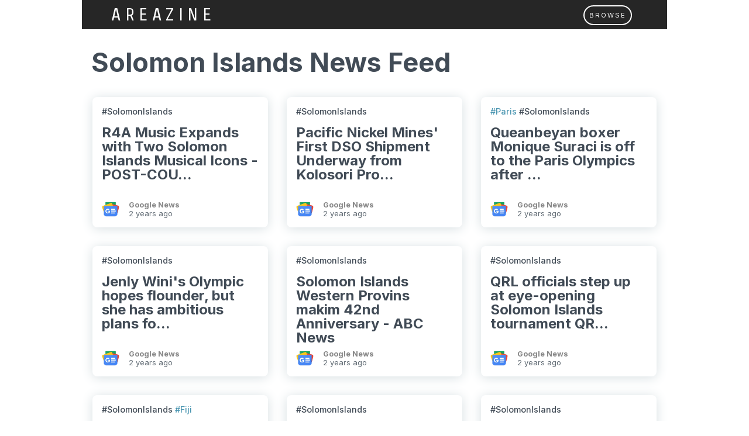

--- FILE ---
content_type: text/html; charset=UTF-8
request_url: https://www.areazine.com/solomon-islands/
body_size: 17839
content:
<!DOCTYPE html><html lang="en"><head><meta charset="utf-8"><meta name="viewport" content="width=device-width, initial-scale=1.0"><meta http-equiv="content-language" content="en-US"><title>Solomon Islands News Feed - AreaZine</title><link rel="preconnect" href="https://fonts.googleapis.com"><link rel="preconnect" href="https://fonts.gstatic.com" crossorigin=""><link href="https://fonts.googleapis.com/css2?family=Strait&amp;family=Inter:wght@300;400;500;600;700;800;900&amp;display=swap" rel="stylesheet"><style>:root {--clr-gray-light: #d7dfe2;--clr-gray-med: #616b74;--clr-gray-dark: #414b56;--clr-link: #4d97b2;}* {box-sizing: border-box;font-family: "Inter", sans-serif;margin: 0;padding: 0;}html,body {scroll-behavior: smooth;}body {margin: 0 2rem 2rem 2rem;color: var(--clr-gray-dark);justify-content: center;display: grid;grid-template-columns: auto 0px;}a {text-decoration: none;}header {height: 50px;background: #262626;width: 100%;z-index: 10;position: fixed;max-width: 1000px;}.logo {
display: flex;justify-content: flex-start;width: 60%;line-height: 50px;}.logo a {text-decoration: none;color: #fff;letter-spacing: 7.5px;font-family: "Strait", sans-serif;font-size: 30px;font-weight: 300;}nav {display: flex;align-items: center;justify-content: flex-end;line-height: 40px;width: 30%;}nav a, .locations a {text-decoration: none;letter-spacing: 2px;font-size: 0.7rem;margin: 0 10px;color: #fff;border: #fff solid 2px;border-radius: 360px;padding: 8px;}.locations {margin: 10px;padding: 10px;max-width: 1000px;width: 100%;}.locations a {color: var(--clr-gray-dark);border: var(--clr-gray-dark) solid 2px;font-weight: bold;line-height: 3rem;}.wrapper {display: flex;flex-wrap: wrap;justify-content: center;}.content {margin-top: 4rem;}.articles {display: flex;flex-wrap: wrap;justify-content: center;width: 100%;max-width: 1000px;}.card {overflow: hidden;box-shadow: 0px 2px 20px var(--clr-gray-light);background: white;border-radius: 0.5rem;position: relative;width: 300px;
max-width: 300px;margin: 1rem;transition: 250ms all ease-in-out;cursor: pointer;}.card:hover {box-shadow: 0px 2px 40px var(--clr-gray-light);}.banner-img {position: absolute;object-fit: cover;height: 10rem;width: 100%;}.category-tag {font-size: 0.8rem;font-weight: bold;color: white;background: red;padding: 0.5rem 1.3rem 0.5rem 1rem;text-transform: uppercase;position: absolute;z-index: 1;top: 1rem;border-radius: 0 2rem 2rem 0;}.card-body {margin: 1rem 1rem 1rem 1rem;}.article-hashtag {font-size: 0.9rem;font-weight: 500;color: var(--clr-gray-dark);}.article-hashtag a {color: var(--clr-link);}.article-title {line-height: 1.5rem;margin: 1rem 0 0.5rem;height: 3em;color: var(--clr-gray-dark);}.blog-description {color: var(--clr-gray-med);font-size: 0.9rem;}.card-source {display: flex;margin-top: 3.5rem;align-items: center;}.card-source a {color: #888;}.card-source-info {margin-left: 1rem;}.source-name {font-size: 0.8rem;}.source-img {width: 30px;height: 30px;object-fit: cover;
border-radius: 50%;}.article-time {color: var(--clr-gray-med);font-size: 0.8rem;}.feed-title {display: flex;width: 100%;max-width: 1000px;margin: 1rem;font-size: 1.4rem;}.subsection {margin-top: 4rem;max-width: 1000px;width: 100%;}.back-to-top {--offset: 50px;position: sticky;bottom: 20px;margin-right:10px;place-self: end;margin-top: calc(100vh + var(--offset));width:45px;aspect-ratio:1;background: var(--clr-gray-dark);border-radius:10px;opacity: 0.95;}.back-to-top:before {content:"";position:absolute;inset:30%;transform:translateY(20%) rotate(-45deg);border-top:5px solid #fff;border-right:5px solid #fff;}.footer {display: flex;flex-wrap: wrap;justify-content: center;width: 100%;max-width: 1000px;font-size: 0.75rem;color: var(--clr-gray-med);}.title-big {width: 100%;text-align: center;font-size: 2rem;padding: 4rem;}</style>
<meta name="description" content="Looking for the latest news from Solomon Islands? Stay up-to-date on everything happening in Solomon Islands with our easy-to-use news aggregator."><meta name="robots" content="index, follow"><link rel="canonical" href="https://www.areazine.com/solomon-islands/"><meta property="og:title" content="Solomon Islands News Feed - AreaZine"><meta property="og:description" content="Looking for the latest news from Solomon Islands? Stay up-to-date on everything happening in Solomon Islands with our easy-to-use news aggregator."><meta property="og:url" content="https://www.areazine.com/solomon-islands/"><meta property="og:image" content="https://www.areazine.com/static/assets/ogimage.jpg"><meta property="og:site_name" content="AreaZine"><meta property="og:locale" content="en_US"><meta property="og:type" content="article"><meta name="twitter:card" content="summary_large_image"><meta name="twitter:title" content="Solomon Islands News Feed - AreaZine">
<meta name="twitter:description" content="Looking for the latest news from Solomon Islands? Stay up-to-date on everything happening in Solomon Islands with our easy-to-use news aggregator."><meta name="twitter:site" content="@areazine"><meta name="twitter:image" content="https://www.areazine.com/static/assets/ogimage.jpg"><meta name="twitter:creator" content="@areazine"><link rel="apple-touch-icon" sizes="180x180" href="https://www.areazine.com/static/favicon/apple-touch-icon.png"><link rel="icon" type="image/png" sizes="32x32" href="https://www.areazine.com/static/favicon/favicon-32x32.png"><link rel="icon" type="image/png" sizes="16x16" href="https://www.areazine.com/static/favicon/favicon-16x16.png"><link rel="manifest" href="https://www.areazine.com/site.webmanifest"><link rel="mask-icon" href="https://www.areazine.com/static/favicon/safari-pinned-tab.svg" color="#5bbad5"><meta name="msapplication-TileColor" content="#da532c"><meta name="theme-color" content="#ffffff">
<script async src="https://www.googletagmanager.com/gtag/js?id=G-NY70BQX748"></script><script>
window.dataLayer = window.dataLayer || [];
function gtag(){dataLayer.push(arguments);}
gtag('js', new Date());
gtag('config', 'G-NY70BQX748');
</script><script id="cookieyes" type="text/javascript" src="https://cdn-cookieyes.com/client_data/81fa8f2b3e5afe4205e63bd8/script.js"></script></head><body><div class="wrapper"><header><div class="wrapper"><div class="logo"><a href="https://www.areazine.com">AREAZINE</a></div><nav><span><a href="https://www.areazine.com/browse/">BROWSE</a></span></nav></div></header><div class="content"><div class="feed-title"><h1>Solomon Islands News Feed</h1></div><div class="articles"><div class="card" itemscope itemtype="https://schema.org/NewsArticle"><div class="card-body"><meta itemprop="datePublished" content="2023-12-21T23:20:29+00:00"><p class="article-hashtag">#SolomonIslands</p><a href="https://news.google.com/rss/articles/CBMiWGh0dHBzOi8vd3d3LnBvc3Rjb3VyaWVyLmNvbS5wZy9yNGEtbXVzaWMtZXhwYW5kcy13aXRoLXR3by1zb2xvbW9uLWlzbGFuZHMtbXVzaWNhbC1pY29ucy_SAQA?oc=5" rel="nofollow noopenner">
<h2 class="article-title" itemprop="headline">R4A Music Expands with Two Solomon Islands Musical Icons - POST-COU...</h2></a><div class="card-source" itemprop="author" itemscope itemtype="https://schema.org/Person"><img class="source-img" src="https://www.areazine.com/static/source-img/googlenews.png" alt="Google News Logo"><div class="card-source-info"><a href="https://news.google.com/" itemprop="url" rel="nofollow noopenner"><h3 class="source-name" itemprop="name">Google News</h3><p class="article-time">2 years ago</p></a></div></div></div></div><div class="card" itemscope itemtype="https://schema.org/NewsArticle"><div class="card-body"><meta itemprop="datePublished" content="2023-12-21T10:36:10+00:00"><p class="article-hashtag">#SolomonIslands</p>
<a href="https://news.google.com/rss/articles/[base64]?oc=5" rel="nofollow noopenner"><h2 class="article-title" itemprop="headline">Pacific Nickel Mines&#39; First DSO Shipment Underway from Kolosori Pro...</h2></a><div class="card-source" itemprop="author" itemscope itemtype="https://schema.org/Person"><img class="source-img" src="https://www.areazine.com/static/source-img/googlenews.png" alt="Google News Logo"><div class="card-source-info"><a href="https://news.google.com/" itemprop="url" rel="nofollow noopenner"><h3 class="source-name" itemprop="name">Google News</h3><p class="article-time">2 years ago</p></a></div></div></div></div><div class="card" itemscope itemtype="https://schema.org/NewsArticle"><div class="card-body">
<meta itemprop="datePublished" content="2023-12-19T01:40:17+00:00"><p class="article-hashtag"><a href="https://www.areazine.com/paris/">#Paris</a> #SolomonIslands</p><a href="https://news.google.com/rss/articles/[base64]?oc=5" rel="nofollow noopenner"><h2 class="article-title" itemprop="headline">Queanbeyan boxer Monique Suraci is off to the Paris Olympics after ...</h2></a><div class="card-source" itemprop="author" itemscope itemtype="https://schema.org/Person"><img class="source-img" src="https://www.areazine.com/static/source-img/googlenews.png" alt="Google News Logo"><div class="card-source-info"><a href="https://news.google.com/" itemprop="url" rel="nofollow noopenner"><h3 class="source-name" itemprop="name">Google News</h3><p class="article-time">2 years ago</p></a></div>
</div></div></div><div class="card" itemscope itemtype="https://schema.org/NewsArticle"><div class="card-body"><meta itemprop="datePublished" content="2023-12-14T20:00:00+00:00"><p class="article-hashtag">#SolomonIslands</p><a href="https://news.google.com/rss/articles/CBMiTGh0dHBzOi8vd3d3LmFiYy5uZXQuYXUvcGFjaWZpYy9wcm9ncmFtcy9wYWNpZmljYmVhdC9zb2xvZ2FtZXNqZW5seS8xMDMyMzI0ODTSAQA?oc=5" rel="nofollow noopenner"><h2 class="article-title" itemprop="headline">Jenly Wini&#39;s Olympic hopes flounder, but she has ambitious plans fo...</h2></a><div class="card-source" itemprop="author" itemscope itemtype="https://schema.org/Person"><img class="source-img" src="https://www.areazine.com/static/source-img/googlenews.png" alt="Google News Logo"><div class="card-source-info"><a href="https://news.google.com/" itemprop="url" rel="nofollow noopenner"><h3 class="source-name" itemprop="name">Google News</h3><p class="article-time">2 years ago</p></a></div></div></div></div>
<div class="card" itemscope itemtype="https://schema.org/NewsArticle"><div class="card-body"><meta itemprop="datePublished" content="2023-12-13T04:39:06+00:00"><p class="article-hashtag">#SolomonIslands</p><a href="https://news.google.com/rss/articles/CBMiUGh0dHBzOi8vd3d3LmFiYy5uZXQuYXUvcGFjaWZpYy9wcm9ncmFtcy93YW50b2svd2VzdC00Mm5kLXJlbmR5LXNvbG9tb24vMTAzMjIzNzg20gEA?oc=5" rel="nofollow noopenner"><h2 class="article-title" itemprop="headline">Solomon Islands Western Provins makim 42nd Anniversary - ABC News</h2></a><div class="card-source" itemprop="author" itemscope itemtype="https://schema.org/Person"><img class="source-img" src="https://www.areazine.com/static/source-img/googlenews.png" alt="Google News Logo"><div class="card-source-info"><a href="https://news.google.com/" itemprop="url" rel="nofollow noopenner"><h3 class="source-name" itemprop="name">Google News</h3><p class="article-time">2 years ago</p></a></div></div></div></div>
<div class="card" itemscope itemtype="https://schema.org/NewsArticle"><div class="card-body"><meta itemprop="datePublished" content="2023-12-11T22:38:18+00:00"><p class="article-hashtag">#SolomonIslands</p><a href="https://news.google.com/rss/articles/CBMiZ2h0dHBzOi8vd3d3LnFybC5jb20uYXUvbmV3cy8yMDIzLzEyLzEyL3FybC1vZmZpY2lhbHMtc3RlcC11cC1hdC1leWUtb3BlbmluZy1zb2xvbW9uLWlzbGFuZHMtdG91cm5hbWVudC_SAQA?oc=5" rel="nofollow noopenner"><h2 class="article-title" itemprop="headline">QRL officials step up at eye-opening Solomon Islands tournament QR...</h2></a><div class="card-source" itemprop="author" itemscope itemtype="https://schema.org/Person"><img class="source-img" src="https://www.areazine.com/static/source-img/googlenews.png" alt="Google News Logo"><div class="card-source-info"><a href="https://news.google.com/" itemprop="url" rel="nofollow noopenner"><h3 class="source-name" itemprop="name">Google News</h3><p class="article-time">2 years ago</p></a></div></div></div></div>
<div class="card" itemscope itemtype="https://schema.org/NewsArticle"><div class="card-body"><meta itemprop="datePublished" content="2023-12-11T12:08:33+00:00"><p class="article-hashtag">#SolomonIslands <a href="https://www.areazine.com/fiji/">#Fiji</a></p><a href="https://news.google.com/rss/articles/[base64]?oc=5" rel="nofollow noopenner"><h2 class="article-title" itemprop="headline">World Scabies Program achieves milestone in Solomon Islands and Fij...</h2></a><div class="card-source" itemprop="author" itemscope itemtype="https://schema.org/Person"><img class="source-img" src="https://www.areazine.com/static/source-img/googlenews.png" alt="Google News Logo">
<div class="card-source-info"><a href="https://news.google.com/" itemprop="url" rel="nofollow noopenner"><h3 class="source-name" itemprop="name">Google News</h3><p class="article-time">2 years ago</p></a></div></div></div></div><div class="card" itemscope itemtype="https://schema.org/NewsArticle"><div class="card-body"><meta itemprop="datePublished" content="2023-12-08T05:48:45+00:00"><p class="article-hashtag">#SolomonIslands</p><a href="https://news.google.com/rss/articles/CBMiUGh0dHBzOi8vd3d3LnJlZ3VsYXRpb25hc2lhLmNvbS9zb2xvbW9uLWlzbGFuZHMtY2VudHJhbC1iYW5rLXN0YXJ0cy10ZXN0aW5nLWNiZGMv0gEA?oc=5" rel="nofollow noopenner"><h2 class="article-title" itemprop="headline">Solomon Islands Central Bank Starts Testing CBDC - Regulation Asia</h2></a><div class="card-source" itemprop="author" itemscope itemtype="https://schema.org/Person"><img class="source-img" src="https://www.areazine.com/static/source-img/googlenews.png" alt="Google News Logo">
<div class="card-source-info"><a href="https://news.google.com/" itemprop="url" rel="nofollow noopenner"><h3 class="source-name" itemprop="name">Google News</h3><p class="article-time">2 years ago</p></a></div></div></div></div><div class="card" itemscope itemtype="https://schema.org/NewsArticle"><div class="card-body"><meta itemprop="datePublished" content="2023-12-08T01:33:00+00:00"><p class="article-hashtag">#SolomonIslands</p><a href="https://news.google.com/rss/articles/CBMifWh0dHBzOi8vY3Jpc2lzMjQuZ2FyZGEuY29tL2FsZXJ0cy8yMDIzLzEyL3NvbG9tb24taXNsYW5kcy1tYWduaXR1ZGUtNTgtb2Zmc2hvcmUtZWFydGhxdWFrZS1vY2N1cnMtbmVhci13ZXN0ZXJuLXByb3ZpbmNlLWRlYy040gEA?oc=5" rel="nofollow noopenner"><h2 class="article-title" itemprop="headline">Solomon Islands: Magnitude-5.8 offshore earthquake occurs near West...</h2></a>
<div class="card-source" itemprop="author" itemscope itemtype="https://schema.org/Person"><img class="source-img" src="https://www.areazine.com/static/source-img/googlenews.png" alt="Google News Logo"><div class="card-source-info"><a href="https://news.google.com/" itemprop="url" rel="nofollow noopenner"><h3 class="source-name" itemprop="name">Google News</h3><p class="article-time">2 years ago</p></a></div></div></div></div><div class="card" itemscope itemtype="https://schema.org/NewsArticle"><div class="card-body"><meta itemprop="datePublished" content="2023-12-07T20:42:15+00:00"><p class="article-hashtag">#SolomonIslands <a href="https://www.areazine.com/australia/">#Australia</a></p><a href="https://news.google.com/rss/articles/CBMif2h0dHBzOi8vd3d3LnJuei5jby5uei9pbnRlcm5hdGlvbmFsL3BhY2lmaWMtbmV3cy81MDQyMDkvdHJvcGljYWwtY3ljbG9uZS1qYXNwZXItaW1wYWN0cy1zb2xvbW9uLWlzbGFuZHMtYXMtaXQtc2xvd2x5LW1vdmVzLWF3YXnSAQA?oc=5" rel="nofollow noopenner">
<h2 class="article-title" itemprop="headline">Tropical cyclone Jasper impacts Solomon Islands as it slowly moves ...</h2></a><div class="card-source" itemprop="author" itemscope itemtype="https://schema.org/Person"><img class="source-img" src="https://www.areazine.com/static/source-img/googlenews.png" alt="Google News Logo"><div class="card-source-info"><a href="https://news.google.com/" itemprop="url" rel="nofollow noopenner"><h3 class="source-name" itemprop="name">Google News</h3><p class="article-time">2 years ago</p></a></div></div></div></div><div class="card" itemscope itemtype="https://schema.org/NewsArticle"><div class="card-body"><meta itemprop="datePublished" content="2023-12-07T01:01:10+00:00"><p class="article-hashtag"><a href="https://www.areazine.com/australia/">#Australia</a> #SolomonIslands</p>
<a href="https://news.google.com/rss/articles/CBMiW2h0dHBzOi8vd3d3LjFuZXdzLmNvLm56LzIwMjMvMTIvMDcvdHJvcGljYWwtY3ljbG9uZS1qYXNwZXItc2V0LXRvLWludGVuc2lmeS1vZmYtcXVlZW5zbGFuZC_SAQA?oc=5" rel="nofollow noopenner"><h2 class="article-title" itemprop="headline">Tropical Cyclone Jasper set to intensify off Queensland - 1News</h2></a><div class="card-source" itemprop="author" itemscope itemtype="https://schema.org/Person"><img class="source-img" src="https://www.areazine.com/static/source-img/googlenews.png" alt="Google News Logo"><div class="card-source-info"><a href="https://news.google.com/" itemprop="url" rel="nofollow noopenner"><h3 class="source-name" itemprop="name">Google News</h3><p class="article-time">2 years ago</p></a></div></div></div></div><div class="card" itemscope itemtype="https://schema.org/NewsArticle"><div class="card-body"><meta itemprop="datePublished" content="2023-12-06T23:00:58+00:00"><p class="article-hashtag">#SolomonIslands</p>
<a href="https://news.google.com/rss/articles/CBMiamh0dHBzOi8vbW9kZXJuZGlwbG9tYWN5LmV1LzIwMjMvMTIvMDcvc29sb21vbi1pc2xhbmRzLWNhY2FvLWNvbW1vZGl0eS1pbi1zdHJlbmd0aGVuaW5nLWdsb2JhbC12YWx1ZS1jaGFpbi_SAQA?oc=5" rel="nofollow noopenner"><h2 class="article-title" itemprop="headline">Solomon Islands Cacao Commodity in Strengthening Global Value Chain...</h2></a><div class="card-source" itemprop="author" itemscope itemtype="https://schema.org/Person"><img class="source-img" src="https://www.areazine.com/static/source-img/googlenews.png" alt="Google News Logo"><div class="card-source-info"><a href="https://news.google.com/" itemprop="url" rel="nofollow noopenner"><h3 class="source-name" itemprop="name">Google News</h3><p class="article-time">2 years ago</p></a></div></div></div></div><div class="card" itemscope itemtype="https://schema.org/NewsArticle"><div class="card-body"><meta itemprop="datePublished" content="2023-12-05T21:21:32+00:00"><p class="article-hashtag">#SolomonIslands</p>
<a href="https://news.google.com/rss/articles/CBMidmh0dHBzOi8vd3d3LnJuei5jby5uei9pbnRlcm5hdGlvbmFsL3BhY2lmaWMtbmV3cy81MDQwMjcvd2FybmluZ3MtaW4tcGxhY2UtZm9yLXNvbG9tb24taXNsYW5kcy1hcy1qYXNwZXItbHVya3Mtb2Zmc2hvcmXSAQA?oc=5" rel="nofollow noopenner"><h2 class="article-title" itemprop="headline">Warnings in place for Solomon Islands as Jasper lurks offshore - RNZ</h2></a><div class="card-source" itemprop="author" itemscope itemtype="https://schema.org/Person"><img class="source-img" src="https://www.areazine.com/static/source-img/googlenews.png" alt="Google News Logo"><div class="card-source-info"><a href="https://news.google.com/" itemprop="url" rel="nofollow noopenner"><h3 class="source-name" itemprop="name">Google News</h3><p class="article-time">2 years ago</p></a></div></div></div></div><div class="card" itemscope itemtype="https://schema.org/NewsArticle"><div class="card-body"><meta itemprop="datePublished" content="2023-12-05T12:02:00+00:00">
<p class="article-hashtag">#SolomonIslands <a href="https://www.areazine.com/australia/">#Australia</a></p><a href="https://news.google.com/rss/articles/CBMijQFodHRwczovL2NyaXNpczI0LmdhcmRhLmNvbS9hbGVydHMvMjAyMy8xMi9zb2xvbW9uLXNlYS10cm9waWNhbC1jeWNsb25lLWphc3Blci10cmFja2luZy13ZXN0d2FyZC1zb3V0aC1vZi10aGUtc29sb21vbi1pc2xhbmRzLWFzLW9mLWxhdGUtZGVjLTXSAQA?oc=5" rel="nofollow noopenner"><h2 class="article-title" itemprop="headline">Solomon Sea: Tropical Cyclone Jasper tracking westward south of the...</h2></a><div class="card-source" itemprop="author" itemscope itemtype="https://schema.org/Person"><img class="source-img" src="https://www.areazine.com/static/source-img/googlenews.png" alt="Google News Logo"><div class="card-source-info"><a href="https://news.google.com/" itemprop="url" rel="nofollow noopenner"><h3 class="source-name" itemprop="name">Google News</h3><p class="article-time">2 years ago</p></a></div></div></div></div>
<div class="card" itemscope itemtype="https://schema.org/NewsArticle"><div class="card-body"><meta itemprop="datePublished" content="2023-12-04T01:13:45+00:00"><p class="article-hashtag">#SolomonIslands</p><a href="https://news.google.com/rss/articles/CBMiNmh0dHBzOi8vd3d3LnRoZW5hdGlvbmFsLmNvbS5wZy9uZXctY2FsZWRvbmlhLXdpbi1nb2xkL9IBAA?oc=5" rel="nofollow noopenner"><h2 class="article-title" itemprop="headline">New Caledonia win gold The National - The National</h2></a><div class="card-source" itemprop="author" itemscope itemtype="https://schema.org/Person"><img class="source-img" src="https://www.areazine.com/static/source-img/googlenews.png" alt="Google News Logo"><div class="card-source-info"><a href="https://news.google.com/" itemprop="url" rel="nofollow noopenner"><h3 class="source-name" itemprop="name">Google News</h3><p class="article-time">2 years ago</p></a></div></div></div></div><div class="card" itemscope itemtype="https://schema.org/NewsArticle"><div class="card-body">
<meta itemprop="datePublished" content="2023-12-04T00:13:00+00:00"><p class="article-hashtag">#SolomonIslands <a href="https://www.areazine.com/fiji/">#Fiji</a></p><a href="https://news.google.com/rss/articles/[base64]?oc=5" rel="nofollow noopenner"><h2 class="article-title" itemprop="headline">Severe thunderstorm risk for Bay of Plenty, eastern Waikato; tropic...</h2></a><div class="card-source" itemprop="author" itemscope itemtype="https://schema.org/Person"><img class="source-img" src="https://www.areazine.com/static/source-img/googlenews.png" alt="Google News Logo"><div class="card-source-info"><a href="https://news.google.com/" itemprop="url" rel="nofollow noopenner"><h3 class="source-name" itemprop="name">Google News</h3>
<p class="article-time">2 years ago</p></a></div></div></div></div><div class="card" itemscope itemtype="https://schema.org/NewsArticle"><div class="card-body"><meta itemprop="datePublished" content="2023-12-03T21:50:36+00:00"><p class="article-hashtag">#SolomonIslands</p><a href="https://news.google.com/rss/articles/CBMihgFodHRwczovL3d3dy5ybnouY28ubnovaW50ZXJuYXRpb25hbC9wYWNpZmljLW5ld3MvNTAzODc1L3BhY2lmaWMtZ2FtZXMtMjAyMy1uZXctY2FsZWRvbmlhLWNsYWltcy10aXRsZS1hcy1mb2N1cy10dXJucy10by10YWhpdGktaW4tMjAyN9IBAA?oc=5" rel="nofollow noopenner"><h2 class="article-title" itemprop="headline">Pacific Games 2023: New Caledonia claims title as focus turns to Ta...</h2></a><div class="card-source" itemprop="author" itemscope itemtype="https://schema.org/Person"><img class="source-img" src="https://www.areazine.com/static/source-img/googlenews.png" alt="Google News Logo"><div class="card-source-info"><a href="https://news.google.com/" itemprop="url" rel="nofollow noopenner">
<h3 class="source-name" itemprop="name">Google News</h3><p class="article-time">2 years ago</p></a></div></div></div></div><div class="card" itemscope itemtype="https://schema.org/NewsArticle"><div class="card-body"><meta itemprop="datePublished" content="2023-12-03T09:49:00+00:00"><p class="article-hashtag">#SolomonIslands</p><a href="https://news.google.com/rss/articles/CBMiVWh0dHBzOi8vd3d3LmR2aWRzaHViLm5ldC9uZXdzLzQ1ODk3NS9wYWNpZmljLXBhcnRuZXJzaGlwLTI0LTEtZGVwYXJ0cy1zb2xvbW9uLWlzbGFuZHPSAQA?oc=5" rel="nofollow noopenner"><h2 class="article-title" itemprop="headline">News - Pacific Partnership 24-1 Departs Solomon Islands - DVIDS</h2></a><div class="card-source" itemprop="author" itemscope itemtype="https://schema.org/Person"><img class="source-img" src="https://www.areazine.com/static/source-img/googlenews.png" alt="Google News Logo"><div class="card-source-info"><a href="https://news.google.com/" itemprop="url" rel="nofollow noopenner">
<h3 class="source-name" itemprop="name">Google News</h3><p class="article-time">2 years ago</p></a></div></div></div></div><div class="card" itemscope itemtype="https://schema.org/NewsArticle"><div class="card-body"><meta itemprop="datePublished" content="2023-12-03T08:33:50+00:00"><p class="article-hashtag">#SolomonIslands</p><a href="https://news.google.com/rss/articles/[base64]?oc=5" rel="nofollow noopenner"><h2 class="article-title" itemprop="headline">Early Solomon Islands cyclone likely to form next week - The Cairns...</h2></a>
<div class="card-source" itemprop="author" itemscope itemtype="https://schema.org/Person"><img class="source-img" src="https://www.areazine.com/static/source-img/googlenews.png" alt="Google News Logo"><div class="card-source-info"><a href="https://news.google.com/" itemprop="url" rel="nofollow noopenner"><h3 class="source-name" itemprop="name">Google News</h3><p class="article-time">2 years ago</p></a></div></div></div></div><div class="card" itemscope itemtype="https://schema.org/NewsArticle"><div class="card-body"><meta itemprop="datePublished" content="2023-12-02T00:57:00+00:00"><p class="article-hashtag">#SolomonIslands</p><a href="https://news.google.com/rss/articles/CBMijAFodHRwczovL2FyY2hpbmVjdC5jb20vc2Nob29scy9yZWxlYXNlLzE1MDQwNDU2NC9maW5hbC1iYXNrZXRiYWxsLTMteC0zLXBhY2lmaWMtZ2FtZXMtMjAyMy1saXZlLWZyZWUtc3RyZWFtaW5nLXNvbG9tb24taXNsYW5kcy0yMDIzLzE1MDQwNDU3NtIBAA?oc=5" rel="nofollow noopenner">
<h2 class="article-title" itemprop="headline">FinalBasketball 3 x 3 Pacific Games 2023 live free streaming Solom...</h2></a><div class="card-source" itemprop="author" itemscope itemtype="https://schema.org/Person"><img class="source-img" src="https://www.areazine.com/static/source-img/googlenews.png" alt="Google News Logo"><div class="card-source-info"><a href="https://news.google.com/" itemprop="url" rel="nofollow noopenner"><h3 class="source-name" itemprop="name">Google News</h3><p class="article-time">2 years ago</p></a></div></div></div></div><div class="card" itemscope itemtype="https://schema.org/NewsArticle"><div class="card-body"><meta itemprop="datePublished" content="2023-12-02T00:57:00+00:00"><p class="article-hashtag">#SolomonIslands</p>
<a href="https://news.google.com/rss/articles/CBMiggFodHRwczovL2FyY2hpbmVjdC5jb20vc2Nob29scy9yZWxlYXNlLzE1MDQwNDU2NC9mcmVlLW5ldGJhbGwtcGFjaWZpYy1nYW1lcy0yMDIzLWxpdmUtZnJlZS1zdHJlYW1pbmctc29sb21vbi1pc2xhbmRzLTIwMjMvMTUwNDA0NTc10gEA?oc=5" rel="nofollow noopenner"><h2 class="article-title" itemprop="headline">Free,Netball Pacific Games 2023 live free streaming Solomon Island...</h2></a><div class="card-source" itemprop="author" itemscope itemtype="https://schema.org/Person"><img class="source-img" src="https://www.areazine.com/static/source-img/googlenews.png" alt="Google News Logo"><div class="card-source-info"><a href="https://news.google.com/" itemprop="url" rel="nofollow noopenner"><h3 class="source-name" itemprop="name">Google News</h3><p class="article-time">2 years ago</p></a></div></div></div></div><div class="card" itemscope itemtype="https://schema.org/NewsArticle"><div class="card-body"><meta itemprop="datePublished" content="2023-12-01T12:30:00+00:00">
<p class="article-hashtag">#SolomonIslands</p><a href="https://www.forbes.com/sites/amandakooser/2023/12/01/giant-coconut-gnawing-rat-captured-alive-on-camera-for-first-time/" rel="nofollow noopenner"><h2 class="article-title" itemprop="headline">Giant Coconut-Gnawing Rat Captured Alive On Camera For First Time</h2></a><div class="card-source" itemprop="author" itemscope itemtype="https://schema.org/Person"><img class="source-img" src="https://www.areazine.com/static/source-img/forbes.png" alt="Forbes Logo"><div class="card-source-info"><a href="https://www.forbes.com/" itemprop="url" rel="nofollow noopenner"><h3 class="source-name" itemprop="name">Forbes</h3><p class="article-time">2 years ago</p></a></div></div></div></div><div class="card" itemscope itemtype="https://schema.org/NewsArticle"><div class="card-body"><meta itemprop="datePublished" content="2023-12-01T00:54:00+00:00">
<p class="article-hashtag">#SolomonIslands <a href="https://www.areazine.com/honiara/">#Honiara</a></p><a href="https://news.google.com/rss/articles/CBMigQFodHRwczovL2FyY2hpbmVjdC5jb20vc2Nob29scy9yZWxlYXNlLzE1MDQwNDI3Ni9kYXktMTEtcGFjaWZpYy1nYW1lcy0yMDIzLW9uLXNicy1saXZlLXN0cmVhbS1pbi1zb2xvbW9uLWlzbGFuZHMtaG9uaWFyYS8xNTA0MDQyODDSAQA?oc=5" rel="nofollow noopenner"><h2 class="article-title" itemprop="headline">Day 11,Pacific Games 2023 On SBS Live stream in Solomon Islands Hon...</h2></a><div class="card-source" itemprop="author" itemscope itemtype="https://schema.org/Person"><img class="source-img" src="https://www.areazine.com/static/source-img/googlenews.png" alt="Google News Logo"><div class="card-source-info"><a href="https://news.google.com/" itemprop="url" rel="nofollow noopenner"><h3 class="source-name" itemprop="name">Google News</h3><p class="article-time">2 years ago</p></a></div></div></div></div><div class="card" itemscope itemtype="https://schema.org/NewsArticle">
<div class="card-body"><meta itemprop="datePublished" content="2023-11-30T18:37:19+00:00"><p class="article-hashtag">#SolomonIslands</p><a href="https://news.google.com/rss/articles/CBMiWmh0dHBzOi8vY29pbnRlbGVncmFwaC5jb20vbmV3cy9zb2xvbW9uLWlzbGFuZHMtc29yYW1pdHN1LWJva29sby1jYXNoLWNiZGMtcHJvb2Ytb2YtY29uY2VwdNIBAA?oc=5" rel="nofollow noopenner"><h2 class="article-title" itemprop="headline">Solomon Islands, Soramitsu team up for Bokolo Cash CBDC proof-of-co...</h2></a><div class="card-source" itemprop="author" itemscope itemtype="https://schema.org/Person"><img class="source-img" src="https://www.areazine.com/static/source-img/googlenews.png" alt="Google News Logo"><div class="card-source-info"><a href="https://news.google.com/" itemprop="url" rel="nofollow noopenner"><h3 class="source-name" itemprop="name">Google News</h3><p class="article-time">2 years ago</p></a></div></div></div></div><div class="card" itemscope itemtype="https://schema.org/NewsArticle"><div class="card-body">
<meta itemprop="datePublished" content="2023-11-30T18:36:09+00:00"><p class="article-hashtag">#SolomonIslands</p><a href="https://cointelegraph.com/news/solomon-islands-soramitsu-bokolo-cash-cbdc-proof-of-concept" rel="nofollow noopenner"><h2 class="article-title" itemprop="headline">Solomon Islands, Soramitsu team up for Bokolo Cash CBDC proof-of-co...</h2></a><div class="card-source" itemprop="author" itemscope itemtype="https://schema.org/Person"><img class="source-img" src="https://www.areazine.com/static/source-img/cointelegraph.png" alt="Cointelegraph Logo"><div class="card-source-info"><a href="https://cointelegraph.com/" itemprop="url" rel="nofollow noopenner"><h3 class="source-name" itemprop="name">Cointelegraph</h3><p class="article-time">2 years ago</p></a></div></div></div></div><div class="card" itemscope itemtype="https://schema.org/NewsArticle"><div class="card-body"><meta itemprop="datePublished" content="2023-11-30T00:41:00+00:00">
<p class="article-hashtag">#SolomonIslands <a href="https://www.areazine.com/honiara/">#Honiara</a></p><a href="https://news.google.com/rss/articles/CBMigQFodHRwczovL2FyY2hpbmVjdC5jb20vc2Nob29scy9yZWxlYXNlLzE1MDQwNDEwNi9kYXktMTAtcGFjaWZpYy1nYW1lcy0yMDIzLW9uLXNicy1saXZlLXN0cmVhbS1pbi1zb2xvbW9uLWlzbGFuZHMtaG9uaWFyYS8xNTA0MDQxMTXSAQA?oc=5" rel="nofollow noopenner"><h2 class="article-title" itemprop="headline">Day 10,Pacific Games 2023 On SBS Live stream in Solomon Islands Hon...</h2></a><div class="card-source" itemprop="author" itemscope itemtype="https://schema.org/Person"><img class="source-img" src="https://www.areazine.com/static/source-img/googlenews.png" alt="Google News Logo"><div class="card-source-info"><a href="https://news.google.com/" itemprop="url" rel="nofollow noopenner"><h3 class="source-name" itemprop="name">Google News</h3><p class="article-time">2 years ago</p></a></div></div></div></div><div class="card" itemscope itemtype="https://schema.org/NewsArticle">
<div class="card-body"><meta itemprop="datePublished" content="2023-11-30T00:14:40+00:00"><p class="article-hashtag">#SolomonIslands</p><a href="https://news.google.com/rss/articles/CBMiX2h0dHBzOi8vd3d3LnRoZW5hdGlvbmFsLmNvbS5wZy9ob2NrZXktY29hY2gtaW1wcmVzc2VkLXdpdGgtc2lkZXMtcGVmb3JtYW5jZS1pbi1zb2xvbW9uLWlzbGFuZHMv0gEA?oc=5" rel="nofollow noopenner"><h2 class="article-title" itemprop="headline">Hockey coach impressed with side&#39;s peformance in Solomon Islands T...</h2></a><div class="card-source" itemprop="author" itemscope itemtype="https://schema.org/Person"><img class="source-img" src="https://www.areazine.com/static/source-img/googlenews.png" alt="Google News Logo"><div class="card-source-info"><a href="https://news.google.com/" itemprop="url" rel="nofollow noopenner"><h3 class="source-name" itemprop="name">Google News</h3><p class="article-time">2 years ago</p></a></div></div></div></div><div class="card" itemscope itemtype="https://schema.org/NewsArticle">
<div class="card-body"><meta itemprop="datePublished" content="2023-11-29T02:30:48+00:00"><p class="article-hashtag">#SolomonIslands</p><a href="https://news.google.com/rss/articles/CBMif2h0dHBzOi8vcG1uLmNvLm56L3JlYWQvc3BvcnRzL3BhY2lmaWMtZ2FtZXMtMjAyMy1uZXctY2FsZWRvbmlhLWFuZC1zb2xvbW9uLWlzbGFuZHMtd2luLWJpZy1pbi1maXJzdC1ldmVyLTEwMG0td2hlZWxjaGFpci1zcHJpbnTSAQA?oc=5" rel="nofollow noopenner"><h2 class="article-title" itemprop="headline">Pacific Games 2023: New Caledonia and Solomon Islands win big in 10...</h2></a><div class="card-source" itemprop="author" itemscope itemtype="https://schema.org/Person"><img class="source-img" src="https://www.areazine.com/static/source-img/googlenews.png" alt="Google News Logo"><div class="card-source-info"><a href="https://news.google.com/" itemprop="url" rel="nofollow noopenner"><h3 class="source-name" itemprop="name">Google News</h3><p class="article-time">2 years ago</p></a></div></div></div></div>
<div class="card" itemscope itemtype="https://schema.org/NewsArticle"><div class="card-body"><meta itemprop="datePublished" content="2023-11-28T06:08:36+00:00"><p class="article-hashtag"><a href="https://www.areazine.com/fiji/">#Fiji</a> #SolomonIslands</p><a href="https://news.google.com/rss/articles/CBMiTGh0dHBzOi8vd3d3LmZiY25ld3MuY29tLmZqL3Nwb3J0cy9wYWNpZmljLWdhbWVzL3NvbG9tb25zLWRvd24tZmlqaS1pbi1zZW1pcy_SAQA?oc=5" rel="nofollow noopenner"><h2 class="article-title" itemprop="headline">Solomons down Fiji in semis FBC News - FBC News</h2></a><div class="card-source" itemprop="author" itemscope itemtype="https://schema.org/Person"><img class="source-img" src="https://www.areazine.com/static/source-img/googlenews.png" alt="Google News Logo"><div class="card-source-info"><a href="https://news.google.com/" itemprop="url" rel="nofollow noopenner"><h3 class="source-name" itemprop="name">Google News</h3><p class="article-time">2 years ago</p></a></div></div></div></div>
<div class="card" itemscope itemtype="https://schema.org/NewsArticle"><div class="card-body"><meta itemprop="datePublished" content="2023-11-28T00:11:39+00:00"><p class="article-hashtag"><a href="https://www.areazine.com/fiji/">#Fiji</a> #SolomonIslands</p><a href="https://news.google.com/rss/articles/CBMijQFodHRwczovL3d3dy5maWppdmlsbGFnZS5jb20vbmV3cy9QYWNpZmljLUdhbWVzLUZpamktdG8tYmUtd2l0aG91dC1LcmlzaG5hLWZvci1zZW1pLWZpbmFsLW1hdGNoLWFnYWluc3QtU29sb21vbi1Jc2xhbmRzLXRoaXMtYWZ0ZXJub29uLTV4ODRmci_SAQA?oc=5" rel="nofollow noopenner"><h2 class="article-title" itemprop="headline">Pacific Games: Fiji to be without Krishna for semi final match agai...</h2></a><div class="card-source" itemprop="author" itemscope itemtype="https://schema.org/Person"><img class="source-img" src="https://www.areazine.com/static/source-img/googlenews.png" alt="Google News Logo"><div class="card-source-info"><a href="https://news.google.com/" itemprop="url" rel="nofollow noopenner">
<h3 class="source-name" itemprop="name">Google News</h3><p class="article-time">2 years ago</p></a></div></div></div></div><div class="card" itemscope itemtype="https://schema.org/NewsArticle"><div class="card-body"><meta itemprop="datePublished" content="2023-11-27T19:48:01+00:00"><p class="article-hashtag">#SolomonIslands</p><a href="https://news.google.com/rss/articles/[base64]?oc=5" rel="nofollow noopenner"><h2 class="article-title" itemprop="headline">Giant coconut-cracking rat&#39; photographed for first time in Solomon ...</h2></a><div class="card-source" itemprop="author" itemscope itemtype="https://schema.org/Person"><img class="source-img" src="https://www.areazine.com/static/source-img/googlenews.png" alt="Google News Logo">
<div class="card-source-info"><a href="https://news.google.com/" itemprop="url" rel="nofollow noopenner"><h3 class="source-name" itemprop="name">Google News</h3><p class="article-time">2 years ago</p></a></div></div></div></div><div class="card" itemscope itemtype="https://schema.org/NewsArticle"><div class="card-body"><meta itemprop="datePublished" content="2023-11-27T18:06:18+00:00"><p class="article-hashtag">#SolomonIslands</p><a href="https://news.google.com/rss/articles/[base64]?oc=5" rel="nofollow noopenner"><h2 class="article-title" itemprop="headline">Giant coconut-cracking rat&#39; photographed for first time in Solomon ...</h2></a>
<div class="card-source" itemprop="author" itemscope itemtype="https://schema.org/Person"><img class="source-img" src="https://www.areazine.com/static/source-img/googlenews.png" alt="Google News Logo"><div class="card-source-info"><a href="https://news.google.com/" itemprop="url" rel="nofollow noopenner"><h3 class="source-name" itemprop="name">Google News</h3><p class="article-time">2 years ago</p></a></div></div></div></div><div class="card" itemscope itemtype="https://schema.org/NewsArticle"><div class="card-body"><meta itemprop="datePublished" content="2023-11-27T06:31:35+00:00"><p class="article-hashtag">#SolomonIslands</p><a href="https://news.google.com/rss/articles/CBMiKGh0dHBzOi8vd3d3LmJiYy5jby51ay9uZXdzcm91bmQvNjc0ODY5NTfSASxodHRwczovL3d3dy5iYmMuY28udWsvbmV3c3JvdW5kLzY3NDg2OTU3LmFtcA?oc=5" rel="nofollow noopenner"><h2 class="article-title" itemprop="headline">Rare giant rat caught on camera for the first time in Solomon Islan...</h2></a>
<div class="card-source" itemprop="author" itemscope itemtype="https://schema.org/Person"><img class="source-img" src="https://www.areazine.com/static/source-img/googlenews.png" alt="Google News Logo"><div class="card-source-info"><a href="https://news.google.com/" itemprop="url" rel="nofollow noopenner"><h3 class="source-name" itemprop="name">Google News</h3><p class="article-time">2 years ago</p></a></div></div></div></div><div class="card" itemscope itemtype="https://schema.org/NewsArticle"><div class="card-body"><meta itemprop="datePublished" content="2023-11-26T23:39:23+00:00"><p class="article-hashtag">#SolomonIslands</p><a href="https://news.google.com/rss/articles/CBMiPGh0dHBzOi8vbmV0YmFsbHNjb29wLmNvbS8yMDIzLXBhY2lmaWMtZ2FtZXMtc29sb21vbi1pc2xhbmRzL9IBAA?oc=5" rel="nofollow noopenner"><h2 class="article-title" itemprop="headline">2023 Pacific Games Solomon Islands Netball Scoop - Netball Scoop</h2></a>
<div class="card-source" itemprop="author" itemscope itemtype="https://schema.org/Person"><img class="source-img" src="https://www.areazine.com/static/source-img/googlenews.png" alt="Google News Logo"><div class="card-source-info"><a href="https://news.google.com/" itemprop="url" rel="nofollow noopenner"><h3 class="source-name" itemprop="name">Google News</h3><p class="article-time">2 years ago</p></a></div></div></div></div><div class="card" itemscope itemtype="https://schema.org/NewsArticle"><div class="card-body"><meta itemprop="datePublished" content="2023-11-26T21:00:00+00:00"><p class="article-hashtag"><a href="https://www.areazine.com/honiara/">#Honiara</a> #SolomonIslands</p><a href="https://news.google.com/rss/articles/CBMiSWh0dHBzOi8vd3d3LmFiYy5uZXQuYXUvcGFjaWZpYy9wcm9ncmFtcy9uZXNpYS1kYWlseS9uZXNpYS1kYWlseS8xMDMxMzM4MDjSAQA?oc=5" rel="nofollow noopenner">
<h2 class="article-title" itemprop="headline">Join us for our first broadcast from the Pacific Games in Honiara, ...</h2></a><div class="card-source" itemprop="author" itemscope itemtype="https://schema.org/Person"><img class="source-img" src="https://www.areazine.com/static/source-img/googlenews.png" alt="Google News Logo"><div class="card-source-info"><a href="https://news.google.com/" itemprop="url" rel="nofollow noopenner"><h3 class="source-name" itemprop="name">Google News</h3><p class="article-time">2 years ago</p></a></div></div></div></div><div class="card" itemscope itemtype="https://schema.org/NewsArticle"><div class="card-body"><meta itemprop="datePublished" content="2023-11-25T00:04:33+00:00"><p class="article-hashtag"><a href="https://www.areazine.com/fiji/">#Fiji</a> #SolomonIslands</p>
<a href="https://news.google.com/rss/articles/CBMieGh0dHBzOi8vd3d3LmZpaml2aWxsYWdlLmNvbS9uZXdzL0ZpamktTWVucy03cy10by1tZWV0LVBORy1pbi10aGUtc2VtaS1maW5hbC1hZnRlci10aHJhc2hpbmctU29sb21vbi1Jc2xhbmRzLTc0LTAtcjVmeDQ4L9IBAA?oc=5" rel="nofollow noopenner"><h2 class="article-title" itemprop="headline">Fiji Men&#39;s 7s to meet PNG in the semi final after thrashing Solomon...</h2></a><div class="card-source" itemprop="author" itemscope itemtype="https://schema.org/Person"><img class="source-img" src="https://www.areazine.com/static/source-img/googlenews.png" alt="Google News Logo"><div class="card-source-info"><a href="https://news.google.com/" itemprop="url" rel="nofollow noopenner"><h3 class="source-name" itemprop="name">Google News</h3><p class="article-time">2 years ago</p></a></div></div></div></div><div class="card" itemscope itemtype="https://schema.org/NewsArticle"><div class="card-body"><meta itemprop="datePublished" content="2023-11-24T09:19:13+00:00">
<p class="article-hashtag"><a href="https://www.areazine.com/fiji/">#Fiji</a> #SolomonIslands</p><a href="https://news.google.com/rss/articles/CBMiUmh0dHBzOi8vd3d3LmFiYy5uZXQuYXUvcGFjaWZpYy9ydWdieS03cy1wYWNpZmljLWdhbWVzLXNlbWktZmluYWxzLXVwZGF0ZS8xMDMxNDk0ODTSAQA?oc=5" rel="nofollow noopenner"><h2 class="article-title" itemprop="headline">Fiji crush Solomon Islands in rugby 7s, as reigning Pacific Games c...</h2></a><div class="card-source" itemprop="author" itemscope itemtype="https://schema.org/Person"><img class="source-img" src="https://www.areazine.com/static/source-img/googlenews.png" alt="Google News Logo"><div class="card-source-info"><a href="https://news.google.com/" itemprop="url" rel="nofollow noopenner"><h3 class="source-name" itemprop="name">Google News</h3><p class="article-time">2 years ago</p></a></div></div></div></div><div class="card" itemscope itemtype="https://schema.org/NewsArticle"><div class="card-body">
<meta itemprop="datePublished" content="2023-11-24T05:07:12+00:00"><p class="article-hashtag"><a href="https://www.areazine.com/fiji/">#Fiji</a> <a href="https://www.areazine.com/kiribati/">#Kiribati</a> #SolomonIslands <a href="https://www.areazine.com/honiara/">#Honiara</a></p><a href="https://news.google.com/rss/articles/CBMif2h0dHBzOi8vd3d3LmZpaml2aWxsYWdlLmNvbS9zcG9ydHMvRmlqaS1NZW5zLTdzLXRocmFzaGVzLUtpcmliYXRpLTc2LTAtdG8tYm9vay1xdWFydGVyLWZpbmFsLWNsYXNoLXdpdGgtU29sb21vbi1Jc2xhbmRzLThyNHg1Zi_SAQA?oc=5" rel="nofollow noopenner"><h2 class="article-title" itemprop="headline">Fiji Men&#39;s 7s thrashes Kiribati 76-0 to book quarter final clash wi...</h2></a><div class="card-source" itemprop="author" itemscope itemtype="https://schema.org/Person"><img class="source-img" src="https://www.areazine.com/static/source-img/googlenews.png" alt="Google News Logo"><div class="card-source-info"><a href="https://news.google.com/" itemprop="url" rel="nofollow noopenner">
<h3 class="source-name" itemprop="name">Google News</h3><p class="article-time">2 years ago</p></a></div></div></div></div><div class="card" itemscope itemtype="https://schema.org/NewsArticle"><div class="card-body"><meta itemprop="datePublished" content="2023-11-23T17:03:24+00:00"><p class="article-hashtag">#SolomonIslands</p><a href="https://news.google.com/rss/articles/CBMiOWh0dHBzOi8vbW9ub2NsZS5jb20vcmFkaW8vc2hvd3MvdGhlLWdsb2JhbC1jb3VudGRvd24vMTMxL9IBAA?oc=5" rel="nofollow noopenner"><h2 class="article-title" itemprop="headline">Solomon Islands, The Global Countdown 131 - Radio - Monocle</h2></a><div class="card-source" itemprop="author" itemscope itemtype="https://schema.org/Person"><img class="source-img" src="https://www.areazine.com/static/source-img/googlenews.png" alt="Google News Logo"><div class="card-source-info"><a href="https://news.google.com/" itemprop="url" rel="nofollow noopenner"><h3 class="source-name" itemprop="name">Google News</h3>
<p class="article-time">2 years ago</p></a></div></div></div></div><div class="card" itemscope itemtype="https://schema.org/NewsArticle"><div class="card-body"><meta itemprop="datePublished" content="2023-11-22T22:58:26+00:00"><p class="article-hashtag">#SolomonIslands</p><a href="https://news.google.com/rss/articles/CBMiXmh0dHBzOi8vd3d3LnNpYmNvbmxpbmUuY29tLnNiL2FyY2hlcnMtd2UtbmVlZHMtYS1wcm9wZXItaG9tZS1hbmQtbW9kZXJuLWVxdWlwbWVudC1mb3ItYXJjaGVyeS_SAQA?oc=5" rel="nofollow noopenner"><h2 class="article-title" itemprop="headline">Archers: Solomon Islands needs a proper home and modern equipment f...</h2></a><div class="card-source" itemprop="author" itemscope itemtype="https://schema.org/Person"><img class="source-img" src="https://www.areazine.com/static/source-img/googlenews.png" alt="Google News Logo"><div class="card-source-info"><a href="https://news.google.com/" itemprop="url" rel="nofollow noopenner"><h3 class="source-name" itemprop="name">Google News</h3>
<p class="article-time">2 years ago</p></a></div></div></div></div><div class="card" itemscope itemtype="https://schema.org/NewsArticle"><div class="card-body"><meta itemprop="datePublished" content="2023-11-22T20:15:43+00:00"><p class="article-hashtag">#SolomonIslands <a href="https://www.areazine.com/honiara/">#Honiara</a></p><a href="https://www.rfa.org/english/news/pacific/solomons-pacific-games-11222023151521.html" rel="nofollow noopenner"><h2 class="article-title" itemprop="headline">Pacific Games stirs pride in the Solomon Islands</h2></a><div class="card-source" itemprop="author" itemscope itemtype="https://schema.org/Person"><img class="source-img" src="https://www.areazine.com/static/source-img/radiofreeasia.png" alt="Radio Free Asia Logo"><div class="card-source-info"><a href="https://www.rfa.org/english/" itemprop="url" rel="nofollow noopenner"><h3 class="source-name" itemprop="name">Radio Free Asia</h3><p class="article-time">2 years ago</p></a></div></div></div></div>
<div class="card" itemscope itemtype="https://schema.org/NewsArticle"><div class="card-body"><meta itemprop="datePublished" content="2023-11-22T02:21:43+00:00"><p class="article-hashtag">#SolomonIslands</p><a href="https://news.google.com/rss/articles/CBMiaWh0dHBzOi8vd3d3LnNpYmNvbmxpbmUuY29tLnNiL3N3aW1tZXJzLW5ldy1mYWNpbGl0aWVzLW1lYW4tYnJpZ2h0LWZ1dHVyZS1mb3Itc3dpbW1pbmctaW4tc29sb21vbi1pc2xhbmRzL9IBAA?oc=5" rel="nofollow noopenner"><h2 class="article-title" itemprop="headline">Swimmers: New facilities mean bright future for Swimming in Solomon...</h2></a><div class="card-source" itemprop="author" itemscope itemtype="https://schema.org/Person"><img class="source-img" src="https://www.areazine.com/static/source-img/googlenews.png" alt="Google News Logo"><div class="card-source-info"><a href="https://news.google.com/" itemprop="url" rel="nofollow noopenner"><h3 class="source-name" itemprop="name">Google News</h3><p class="article-time">2 years ago</p></a></div></div></div></div>
<div class="card" itemscope itemtype="https://schema.org/NewsArticle"><div class="card-body"><meta itemprop="datePublished" content="2023-11-21T17:18:48+00:00"><p class="article-hashtag"><a href="https://www.areazine.com/honiara/">#Honiara</a> #SolomonIslands</p><a href="https://news.google.com/rss/articles/CBMiemh0dHBzOi8vd3d3LnJuei5jby5uei9uYXRpb25hbC9wcm9ncmFtbWVzL2ZpcnN0LXVwL2F1ZGlvLzIwMTg5MTYzNTIvMTd0aC1wYWNpZmljLWdhbWVzLXVuZGVyd2F5LWluLWhvbmlhcmEtc29sb21vbi1pc2xhbmRz0gEA?oc=5" rel="nofollow noopenner"><h2 class="article-title" itemprop="headline">17th Pacific Games underway in Honiara, Solomon Islands - RNZ</h2></a><div class="card-source" itemprop="author" itemscope itemtype="https://schema.org/Person"><img class="source-img" src="https://www.areazine.com/static/source-img/googlenews.png" alt="Google News Logo"><div class="card-source-info"><a href="https://news.google.com/" itemprop="url" rel="nofollow noopenner"><h3 class="source-name" itemprop="name">Google News</h3>
<p class="article-time">2 years ago</p></a></div></div></div></div><div class="card" itemscope itemtype="https://schema.org/NewsArticle"><div class="card-body"><meta itemprop="datePublished" content="2023-11-21T05:22:03+00:00"><p class="article-hashtag"><a href="https://www.areazine.com/fiji/">#Fiji</a> #SolomonIslands</p><a href="https://news.google.com/rss/articles/CBMiWWh0dHBzOi8vd3d3LmZiY25ld3MuY29tLmZqL3Nwb3J0cy9wYWNpZmljLWdhbWVzL2ZpamktYm91bmNlLWJhY2stYWdhaW5zdC1zb2xvbW9uLWlzbGFuZHMv0gEA?oc=5" rel="nofollow noopenner"><h2 class="article-title" itemprop="headline">Fiji bounce back against Solomon Islands FBC News - FBC News</h2></a><div class="card-source" itemprop="author" itemscope itemtype="https://schema.org/Person"><img class="source-img" src="https://www.areazine.com/static/source-img/googlenews.png" alt="Google News Logo"><div class="card-source-info"><a href="https://news.google.com/" itemprop="url" rel="nofollow noopenner">
<h3 class="source-name" itemprop="name">Google News</h3><p class="article-time">2 years ago</p></a></div></div></div></div><div class="card" itemscope itemtype="https://schema.org/NewsArticle"><div class="card-body"><meta itemprop="datePublished" content="2023-11-20T08:18:54+00:00"><p class="article-hashtag">#SolomonIslands</p><a href="https://news.google.com/rss/articles/CBMiaGh0dHBzOi8vd3d3LmFiYy5uZXQuYXUvbmV3cy8yMDIzLTExLTIwL3RoZS0yMDIzLXBhY2lmaWMtZ2FtZXMtdW5kZXItd2F5LWluLXRoZS1zb2xvbW9uLWlzbGFuZHMvMTAzMTI4ODQ40gEA?oc=5" rel="nofollow noopenner"><h2 class="article-title" itemprop="headline">The 2023 Pacific Games under way in the Solomon Islands - ABC News</h2></a><div class="card-source" itemprop="author" itemscope itemtype="https://schema.org/Person"><img class="source-img" src="https://www.areazine.com/static/source-img/googlenews.png" alt="Google News Logo"><div class="card-source-info"><a href="https://news.google.com/" itemprop="url" rel="nofollow noopenner">
<h3 class="source-name" itemprop="name">Google News</h3><p class="article-time">2 years ago</p></a></div></div></div></div><div class="card" itemscope itemtype="https://schema.org/NewsArticle"><div class="card-body"><meta itemprop="datePublished" content="2023-11-20T05:00:56+00:00"><p class="article-hashtag">#SolomonIslands <a href="https://www.areazine.com/vanuatu/">#Vanuatu</a></p><a href="https://news.google.com/rss/articles/CBMiWGh0dHBzOi8vd3d3LmFiYy5uZXQuYXUvcGFjaWZpYy9wcm9ncmFtcy93YW50b2svd29tZW4tc29jY2VyLXNvbHMtcGFjaWZpYy1nYW1lcy8xMDMxMjY4MDTSAQA?oc=5" rel="nofollow noopenner"><h2 class="article-title" itemprop="headline">Solomon Islands winim Vanuatu long Pacific Games women&#39;s soka - ABC...</h2></a><div class="card-source" itemprop="author" itemscope itemtype="https://schema.org/Person"><img class="source-img" src="https://www.areazine.com/static/source-img/googlenews.png" alt="Google News Logo">
<div class="card-source-info"><a href="https://news.google.com/" itemprop="url" rel="nofollow noopenner"><h3 class="source-name" itemprop="name">Google News</h3><p class="article-time">2 years ago</p></a></div></div></div></div><div class="card" itemscope itemtype="https://schema.org/NewsArticle"><div class="card-body"><meta itemprop="datePublished" content="2023-11-20T01:23:03+00:00"><p class="article-hashtag">#SolomonIslands</p><a href="https://news.google.com/rss/articles/CBMiQ2h0dHBzOi8vd3d3LmFiYy5uZXQuYXUvcGFjaWZpYy9wYWNpZmljLWdhbWVzLTIwMjMtZGF5LW9uZS8xMDMxMjQyODDSAQA?oc=5" rel="nofollow noopenner"><h2 class="article-title" itemprop="headline">Solomon Islands weightlifter Jenly Wini claims first gold on day on...</h2></a><div class="card-source" itemprop="author" itemscope itemtype="https://schema.org/Person"><img class="source-img" src="https://www.areazine.com/static/source-img/googlenews.png" alt="Google News Logo">
<div class="card-source-info"><a href="https://news.google.com/" itemprop="url" rel="nofollow noopenner"><h3 class="source-name" itemprop="name">Google News</h3><p class="article-time">2 years ago</p></a></div></div></div></div><div class="card" itemscope itemtype="https://schema.org/NewsArticle"><div class="card-body"><meta itemprop="datePublished" content="2023-11-18T21:22:43+00:00"><p class="article-hashtag"><a href="https://www.areazine.com/fiji/">#Fiji</a> #SolomonIslands</p><a href="https://news.google.com/rss/articles/[base64]?oc=5" rel="nofollow noopenner"><h2 class="article-title" itemprop="headline">Team Fiji hosted by Fijians in the Solomon Islands ahead of the off...</h2></a>
<div class="card-source" itemprop="author" itemscope itemtype="https://schema.org/Person"><img class="source-img" src="https://www.areazine.com/static/source-img/googlenews.png" alt="Google News Logo"><div class="card-source-info"><a href="https://news.google.com/" itemprop="url" rel="nofollow noopenner"><h3 class="source-name" itemprop="name">Google News</h3><p class="article-time">2 years ago</p></a></div></div></div></div><div class="card" itemscope itemtype="https://schema.org/NewsArticle"><div class="card-body"><meta itemprop="datePublished" content="2023-11-18T20:35:41+00:00"><p class="article-hashtag">#SolomonIslands</p><a href="https://news.google.com/rss/articles/CBMieWh0dHBzOi8vd3d3LmZpaml2aWxsYWdlLmNvbS9zcG9ydHMvRmlqaS1Xb21lbnMtQmFza2V0YmFsbC10aHJhc2hlcy1ob3N0LVNvbG9tb24tSXNsYW5kcy04Mi00My1pbi1maXJzdC1wb29sLW1hdGNoLWY1NHI4eC_SAQA?oc=5" rel="nofollow noopenner">
<h2 class="article-title" itemprop="headline">Fiji Women&#39;s Basketball thrashes host Solomon Islands 82-43 in firs...</h2></a><div class="card-source" itemprop="author" itemscope itemtype="https://schema.org/Person"><img class="source-img" src="https://www.areazine.com/static/source-img/googlenews.png" alt="Google News Logo"><div class="card-source-info"><a href="https://news.google.com/" itemprop="url" rel="nofollow noopenner"><h3 class="source-name" itemprop="name">Google News</h3><p class="article-time">2 years ago</p></a></div></div></div></div><div class="card" itemscope itemtype="https://schema.org/NewsArticle"><div class="card-body"><meta itemprop="datePublished" content="2023-11-18T05:33:00+00:00"><p class="article-hashtag">#SolomonIslands</p>
<a href="https://news.google.com/rss/articles/CBMibmh0dHBzOi8vd3d3LmR2aWRzaHViLm5ldC9uZXdzLzQ1ODEzNC91c25zLW1lcmN5cy12aXNpdC1zb2xvbW9uLWlzbGFuZHMtbWFya3MtMm5kLXN0b3AtcGFjaWZpYy1wYXJ0bmVyc2hpcC0yNC0x0gEA?oc=5" rel="nofollow noopenner"><h2 class="article-title" itemprop="headline">USNS Mercy&#39;s visit to Solomon Islands marks 2nd stop of Pacific Par...</h2></a><div class="card-source" itemprop="author" itemscope itemtype="https://schema.org/Person"><img class="source-img" src="https://www.areazine.com/static/source-img/googlenews.png" alt="Google News Logo"><div class="card-source-info"><a href="https://news.google.com/" itemprop="url" rel="nofollow noopenner"><h3 class="source-name" itemprop="name">Google News</h3><p class="article-time">2 years ago</p></a></div></div></div></div><div class="card" itemscope itemtype="https://schema.org/NewsArticle"><div class="card-body"><meta itemprop="datePublished" content="2023-11-18T02:09:20+00:00">
<p class="article-hashtag">#SolomonIslands</p><a href="https://news.google.com/rss/articles/CBMiV2h0dHBzOi8vd3d3LnBvc3Rjb3VyaWVyLmNvbS5wZy9wbmctaGlnaC1jb21taXNzaW9uZXItdG8tc29sb21vbi1pc2xhbmRzLWhvc3RzLXRlYW0tcG5nL9IBAA?oc=5" rel="nofollow noopenner"><h2 class="article-title" itemprop="headline">PNG High Commissioner to Solomon Islands hosts Team PNG - POST-COURIER</h2></a><div class="card-source" itemprop="author" itemscope itemtype="https://schema.org/Person"><img class="source-img" src="https://www.areazine.com/static/source-img/googlenews.png" alt="Google News Logo"><div class="card-source-info"><a href="https://news.google.com/" itemprop="url" rel="nofollow noopenner"><h3 class="source-name" itemprop="name">Google News</h3><p class="article-time">2 years ago</p></a></div></div></div></div><div class="card" itemscope itemtype="https://schema.org/NewsArticle"><div class="card-body"><meta itemprop="datePublished" content="2023-11-17T19:01:00+00:00">
<p class="article-hashtag">#SolomonIslands</p><a href="https://news.google.com/rss/articles/[base64]?oc=5" rel="nofollow noopenner"><h2 class="article-title" itemprop="headline">From lucky shoes to Olympic trailblazer: Solomon Islands athlete pu...</h2></a><div class="card-source" itemprop="author" itemscope itemtype="https://schema.org/Person"><img class="source-img" src="https://www.areazine.com/static/source-img/googlenews.png" alt="Google News Logo"><div class="card-source-info"><a href="https://news.google.com/" itemprop="url" rel="nofollow noopenner"><h3 class="source-name" itemprop="name">Google News</h3><p class="article-time">2 years ago</p></a></div></div>
</div></div><div class="card" itemscope itemtype="https://schema.org/NewsArticle"><div class="card-body"><meta itemprop="datePublished" content="2023-11-17T18:27:55+00:00"><p class="article-hashtag">#SolomonIslands</p><a href="https://news.google.com/rss/articles/CBMiXWh0dHBzOi8vd3d3LmZiY25ld3MuY29tLmZqL3Nwb3J0cy9mb290YmFsbC9zb2xvbW9uLWlzbGFuZHMta2lja3Mtb2ZmLXBhY2lmaWMtZ2FtZXMtb24tYS1oaWdoL9IBAA?oc=5" rel="nofollow noopenner"><h2 class="article-title" itemprop="headline">Solomon Islands kicks off Pacific Games on a high - FBC News</h2></a><div class="card-source" itemprop="author" itemscope itemtype="https://schema.org/Person"><img class="source-img" src="https://www.areazine.com/static/source-img/googlenews.png" alt="Google News Logo"><div class="card-source-info"><a href="https://news.google.com/" itemprop="url" rel="nofollow noopenner"><h3 class="source-name" itemprop="name">Google News</h3><p class="article-time">2 years ago</p></a></div></div></div></div>
<div class="card" itemscope itemtype="https://schema.org/NewsArticle"><div class="card-body"><meta itemprop="datePublished" content="2023-11-16T00:34:01+00:00"><p class="article-hashtag">#SolomonIslands <a href="https://www.areazine.com/new-zealand/">#NewZealand</a></p><a href="https://news.google.com/rss/articles/[base64]?oc=5" rel="nofollow noopenner"><h2 class="article-title" itemprop="headline">Solomon Islands eyes long-lasting legacy&#39; as counts down to Pacific...</h2></a><div class="card-source" itemprop="author" itemscope itemtype="https://schema.org/Person"><img class="source-img" src="https://www.areazine.com/static/source-img/googlenews.png" alt="Google News Logo">
<div class="card-source-info"><a href="https://news.google.com/" itemprop="url" rel="nofollow noopenner"><h3 class="source-name" itemprop="name">Google News</h3><p class="article-time">2 years ago</p></a></div></div></div></div><div class="card" itemscope itemtype="https://schema.org/NewsArticle"><div class="card-body"><meta itemprop="datePublished" content="2023-11-15T09:24:00+00:00"><p class="article-hashtag">#SolomonIslands</p><a href="https://news.google.com/rss/articles/CBMiYGh0dHBzOi8vb2x5bXBpY3MuY29tL2VuL25ld3MvcGFjaWZpYy1nYW1lcy0yMDIzLXNvbG9tb24taXNsYW5kcy1hbmQtdGhlaXItbW9zdC1ub3RhYmxlLW9seW1waWFuc9IBAA?oc=5" rel="nofollow noopenner"><h2 class="article-title" itemprop="headline">Pacific Games 2023: Solomon Islands and their most notable Olympian...</h2></a><div class="card-source" itemprop="author" itemscope itemtype="https://schema.org/Person"><img class="source-img" src="https://www.areazine.com/static/source-img/googlenews.png" alt="Google News Logo">
<div class="card-source-info"><a href="https://news.google.com/" itemprop="url" rel="nofollow noopenner"><h3 class="source-name" itemprop="name">Google News</h3><p class="article-time">2 years ago</p></a></div></div></div></div><div class="card" itemscope itemtype="https://schema.org/NewsArticle"><div class="card-body"><meta itemprop="datePublished" content="2023-11-15T03:14:49+00:00"><p class="article-hashtag"><a href="https://www.areazine.com/honiara/">#Honiara</a> <a href="https://www.areazine.com/fiji/">#Fiji</a> #SolomonIslands</p><a href="https://news.google.com/rss/articles/CBMiamh0dHBzOi8vd3d3LnJuei5jby5uei9pbnRlcm5hdGlvbmFsL3BhY2lmaWMtbmV3cy81MDI0OTIvcGFjaWZpYy1nYW1lcy0yMDIzLXRlYW1zLXN0YXJ0LWFycml2aW5nLWluLWhvbmlhcmHSAQA?oc=5" rel="nofollow noopenner"><h2 class="article-title" itemprop="headline">Pacific Games 2023: Teams start arriving in Honiara - RNZ</h2></a>
<div class="card-source" itemprop="author" itemscope itemtype="https://schema.org/Person"><img class="source-img" src="https://www.areazine.com/static/source-img/googlenews.png" alt="Google News Logo"><div class="card-source-info"><a href="https://news.google.com/" itemprop="url" rel="nofollow noopenner"><h3 class="source-name" itemprop="name">Google News</h3><p class="article-time">2 years ago</p></a></div></div></div></div><div class="card" itemscope itemtype="https://schema.org/NewsArticle"><div class="card-body"><meta itemprop="datePublished" content="2023-11-15T02:37:08+00:00"><p class="article-hashtag">#SolomonIslands</p><a href="https://news.google.com/rss/articles/CBMiSmh0dHBzOi8vd3d3LnBvc3Rjb3VyaWVyLmNvbS5wZy9zb2xvbW9uLWlzbGFuZHMtbWlncmF0aW9uLW9mZmljZS10aGFuay1wbmcv0gEA?oc=5" rel="nofollow noopenner"><h2 class="article-title" itemprop="headline">Solomon Islands migration office thank PNG - POST-COURIER</h2></a>
<div class="card-source" itemprop="author" itemscope itemtype="https://schema.org/Person"><img class="source-img" src="https://www.areazine.com/static/source-img/googlenews.png" alt="Google News Logo"><div class="card-source-info"><a href="https://news.google.com/" itemprop="url" rel="nofollow noopenner"><h3 class="source-name" itemprop="name">Google News</h3><p class="article-time">2 years ago</p></a></div></div></div></div><div class="card" itemscope itemtype="https://schema.org/NewsArticle"><div class="card-body"><meta itemprop="datePublished" content="2023-11-15T01:47:53+00:00"><p class="article-hashtag"><a href="https://www.areazine.com/fiji/">#Fiji</a> #SolomonIslands</p><a href="https://news.google.com/rss/articles/CBMiggFodHRwczovL3d3dy5maWppdmlsbGFnZS5jb20vc3BvcnRzL1RlYW0tRmlqaS1zZXR0bGVzLWluLVNvbG9tb24tSXNsYW5kcy1mb3ItdGhlLVBhY2lmaWMtR2FtZXMtY29tcGV0aXRpb25zLXN0YXJ0LW9uLUZyaWRheS01eDg0ZnIv0gEA?oc=5" rel="nofollow noopenner">
<h2 class="article-title" itemprop="headline">Team Fiji settles in Solomon Islands for the Pacific Games, competi...</h2></a><div class="card-source" itemprop="author" itemscope itemtype="https://schema.org/Person"><img class="source-img" src="https://www.areazine.com/static/source-img/googlenews.png" alt="Google News Logo"><div class="card-source-info"><a href="https://news.google.com/" itemprop="url" rel="nofollow noopenner"><h3 class="source-name" itemprop="name">Google News</h3><p class="article-time">2 years ago</p></a></div></div></div></div><div class="card" itemscope itemtype="https://schema.org/NewsArticle"><div class="card-body"><meta itemprop="datePublished" content="2023-11-14T16:00:00+00:00"><p class="article-hashtag"><a href="https://www.areazine.com/england/">#England</a> #SolomonIslands</p>
<a href="https://news.google.com/rss/articles/[base64]?oc=5" rel="nofollow noopenner"><h2 class="article-title" itemprop="headline">Whanganui news briefs: New Ardon England single, Whanganui swimmers...</h2></a><div class="card-source" itemprop="author" itemscope itemtype="https://schema.org/Person"><img class="source-img" src="https://www.areazine.com/static/source-img/googlenews.png" alt="Google News Logo"><div class="card-source-info"><a href="https://news.google.com/" itemprop="url" rel="nofollow noopenner"><h3 class="source-name" itemprop="name">Google News</h3><p class="article-time">2 years ago</p></a></div></div></div></div><div class="card" itemscope itemtype="https://schema.org/NewsArticle">
<div class="card-body"><meta itemprop="datePublished" content="2023-11-14T08:48:37+00:00"><p class="article-hashtag">#SolomonIslands</p><a href="https://news.google.com/rss/articles/CBMicWh0dHBzOi8vd3d3LmFhLmNvbS50ci9lbi9hc2lhLXBhY2lmaWMvcmVnaW9uYWwtbmF0aW9ucy1kZXBsb3ktdHJvb3BzLXRvLXNvbG9tb24taXNsYW5kcy1mb3ItcGFjaWZpYy1nYW1lcy8zMDUzMTM40gEA?oc=5" rel="nofollow noopenner"><h2 class="article-title" itemprop="headline">Regional nations deploy troops to Solomon Islands for Pacific Games...</h2></a><div class="card-source" itemprop="author" itemscope itemtype="https://schema.org/Person"><img class="source-img" src="https://www.areazine.com/static/source-img/googlenews.png" alt="Google News Logo"><div class="card-source-info"><a href="https://news.google.com/" itemprop="url" rel="nofollow noopenner"><h3 class="source-name" itemprop="name">Google News</h3><p class="article-time">2 years ago</p></a></div></div></div></div>
<div class="card" itemscope itemtype="https://schema.org/NewsArticle"><div class="card-body"><meta itemprop="datePublished" content="2023-11-13T14:53:27+00:00"><p class="article-hashtag"><a href="https://www.areazine.com/honiara/">#Honiara</a> #SolomonIslands</p><a href="https://news.google.com/rss/articles/[base64]?oc=5" rel="nofollow noopenner"><h2 class="article-title" itemprop="headline">NZ & AU Air Force transport military aircraft to Honiara in the Sol...</h2></a><div class="card-source" itemprop="author" itemscope itemtype="https://schema.org/Person"><img class="source-img" src="https://www.areazine.com/static/source-img/googlenews.png" alt="Google News Logo">
<div class="card-source-info"><a href="https://news.google.com/" itemprop="url" rel="nofollow noopenner"><h3 class="source-name" itemprop="name">Google News</h3><p class="article-time">2 years ago</p></a></div></div></div></div><div class="card" itemscope itemtype="https://schema.org/NewsArticle"><div class="card-body"><meta itemprop="datePublished" content="2023-11-13T11:03:11+00:00"><p class="article-hashtag">#SolomonIslands <a href="https://www.areazine.com/tonga/">#Tonga</a></p><a href="https://news.google.com/rss/articles/CBMiWGh0dHBzOi8vbWF0YW5naXRvbmdhLnRvLzIwMjMvMTEvMTMvdGltaS10b25nYS0xN3RoLXBhY2lmaWMtZ2FtZXMtYXJyaXZlcy1zb2xvbW9uLWlzbGFuZHPSAQA?oc=5" rel="nofollow noopenner"><h2 class="article-title" itemprop="headline">Timi Tonga for 17th Pacific Games arrives in Solomon Islands. - Mat...</h2></a>
<div class="card-source" itemprop="author" itemscope itemtype="https://schema.org/Person"><img class="source-img" src="https://www.areazine.com/static/source-img/googlenews.png" alt="Google News Logo"><div class="card-source-info"><a href="https://news.google.com/" itemprop="url" rel="nofollow noopenner"><h3 class="source-name" itemprop="name">Google News</h3><p class="article-time">2 years ago</p></a></div></div></div></div><div class="card" itemscope itemtype="https://schema.org/NewsArticle"><div class="card-body"><meta itemprop="datePublished" content="2023-11-13T00:16:35+00:00"><p class="article-hashtag"><a href="https://www.areazine.com/fiji/">#Fiji</a> #SolomonIslands</p><a href="https://news.google.com/rss/articles/CBMiUWh0dHBzOi8vd3d3LmZpaml0aW1lcy5jb20vY2hhc2luZy1nb2xkLWZpamktdm9sbGV5YmFsbC1vdXQtZm9yLWZpcnN0LWdhbWVzLXRpdGxlL9IBAA?oc=5" rel="nofollow noopenner">
<h2 class="article-title" itemprop="headline">Chasing gold Fiji volleyball out for first games title - Fiji Times</h2></a><div class="card-source" itemprop="author" itemscope itemtype="https://schema.org/Person"><img class="source-img" src="https://www.areazine.com/static/source-img/googlenews.png" alt="Google News Logo"><div class="card-source-info"><a href="https://news.google.com/" itemprop="url" rel="nofollow noopenner"><h3 class="source-name" itemprop="name">Google News</h3><p class="article-time">2 years ago</p></a></div></div></div></div><div class="card" itemscope itemtype="https://schema.org/NewsArticle"><div class="card-body"><meta itemprop="datePublished" content="2023-11-12T05:02:00+00:00"><p class="article-hashtag">#SolomonIslands</p>
<a href="https://news.google.com/rss/articles/[base64]?oc=5" rel="nofollow noopenner"><h2 class="article-title" itemprop="headline">On this day in history, November 12, 1942, Naval Battle of Guadalca...</h2></a><div class="card-source" itemprop="author" itemscope itemtype="https://schema.org/Person"><img class="source-img" src="https://www.areazine.com/static/source-img/googlenews.png" alt="Google News Logo"><div class="card-source-info"><a href="https://news.google.com/" itemprop="url" rel="nofollow noopenner"><h3 class="source-name" itemprop="name">Google News</h3><p class="article-time">2 years ago</p></a></div></div></div></div>
<div class="card" itemscope itemtype="https://schema.org/NewsArticle"><div class="card-body"><meta itemprop="datePublished" content="2023-11-10T10:09:39+00:00"><p class="article-hashtag">#SolomonIslands</p><a href="https://news.google.com/rss/articles/CBMihQFodHRwczovL3d3dy5maWJhLmJhc2tldGJhbGwvcGFjaWZpY2dhbWVzLzIwMjMvbmV3cy9zb2xvbW9uLWlzbGFuZHMtZXhjaXRlZC10by1yZXByZXNlbnQtYW5kLXByb3RlY3QtdGhlaXItaG9tZS1jb3VydC1hdC1wYWNpZmljLWdhbWVz0gEA?oc=5" rel="nofollow noopenner"><h2 class="article-title" itemprop="headline">Solomon Islands excited to represent and protect their home court a...</h2></a><div class="card-source" itemprop="author" itemscope itemtype="https://schema.org/Person"><img class="source-img" src="https://www.areazine.com/static/source-img/googlenews.png" alt="Google News Logo"><div class="card-source-info"><a href="https://news.google.com/" itemprop="url" rel="nofollow noopenner"><h3 class="source-name" itemprop="name">Google News</h3>
<p class="article-time">2 years ago</p></a></div></div></div></div><div class="card" itemscope itemtype="https://schema.org/NewsArticle"><div class="card-body"><meta itemprop="datePublished" content="2023-11-10T00:24:00+00:00"><p class="article-hashtag">#SolomonIslands</p><a href="https://news.google.com/rss/articles/CBMigwFodHRwczovL3d3dy5ndWFtcGRuLmNvbS9zcG9ydHMvbWVucy1ob29wcy1yZWFkeS10by1kZWZlbmQtZ29sZC1pbi1zb2xvbW9uLWlzbGFuZHMvYXJ0aWNsZV84ZGFmNDQyOC03ZjVmLTExZWUtYWIyMS0wZmM2YjE3MGM3OTYuaHRtbNIBAA?oc=5" rel="nofollow noopenner"><h2 class="article-title" itemprop="headline">Men&#39;s hoops ready to defend gold in Solomon Islands - Pacific Daily...</h2></a><div class="card-source" itemprop="author" itemscope itemtype="https://schema.org/Person"><img class="source-img" src="https://www.areazine.com/static/source-img/googlenews.png" alt="Google News Logo"><div class="card-source-info"><a href="https://news.google.com/" itemprop="url" rel="nofollow noopenner">
<h3 class="source-name" itemprop="name">Google News</h3><p class="article-time">2 years ago</p></a></div></div></div></div><div class="card" itemscope itemtype="https://schema.org/NewsArticle"><div class="card-body"><meta itemprop="datePublished" content="2023-11-09T06:26:24+00:00"><p class="article-hashtag">#SolomonIslands</p><a href="https://news.google.com/rss/articles/CBMiXGh0dHBzOi8vd3d3LnNpYmNvbmxpbmUuY29tLnNiL3p1bmEtYWltcy10by13aW4tZ29sZC1mb3Itc29sb21vbi1pc2xhbmRzLWFzLWhvY2tleS01cy1yZXR1cm4v0gEA?oc=5" rel="nofollow noopenner"><h2 class="article-title" itemprop="headline">Zuna aims to win Gold for Solomon Islands as Hockey 5s return - Sol...</h2></a><div class="card-source" itemprop="author" itemscope itemtype="https://schema.org/Person"><img class="source-img" src="https://www.areazine.com/static/source-img/googlenews.png" alt="Google News Logo"><div class="card-source-info"><a href="https://news.google.com/" itemprop="url" rel="nofollow noopenner">
<h3 class="source-name" itemprop="name">Google News</h3><p class="article-time">2 years ago</p></a></div></div></div></div><div class="card" itemscope itemtype="https://schema.org/NewsArticle"><div class="card-body"><meta itemprop="datePublished" content="2023-11-08T04:05:36+00:00"><p class="article-hashtag">#SolomonIslands</p><a href="https://news.google.com/rss/articles/CBMiVmh0dHBzOi8vdGVsZWNvbXRhbGsuaW5mby9seW5rLWJtb2JpbGUtbGF1bmNoLXNhdDJwaG9uZS1zZXJ2aWNlLXNvbG9tb24taXNsYW5kcy84OTQyNzYv0gEA?oc=5" rel="nofollow noopenner"><h2 class="article-title" itemprop="headline">Lynk and Bmobile Launch Sat2Phone Service in Solomon Islands - Tele...</h2></a><div class="card-source" itemprop="author" itemscope itemtype="https://schema.org/Person"><img class="source-img" src="https://www.areazine.com/static/source-img/googlenews.png" alt="Google News Logo"><div class="card-source-info"><a href="https://news.google.com/" itemprop="url" rel="nofollow noopenner">
<h3 class="source-name" itemprop="name">Google News</h3><p class="article-time">2 years ago</p></a></div></div></div></div><div class="card" itemscope itemtype="https://schema.org/NewsArticle"><div class="card-body"><meta itemprop="datePublished" content="2023-11-07T22:20:03+00:00"><p class="article-hashtag">#SolomonIslands</p><a href="https://news.google.com/rss/articles/CBMiXmh0dHBzOi8vc3BhY2VuZXdzLmNvbS9seW5rLWdsb2JhbC1zdGFydHMtaW5pdGlhbC1kaXJlY3QtdG8tZGV2aWNlLXNlcnZpY2VzLWluLXNvbG9tb24taXNsYW5kcy_SAQA?oc=5" rel="nofollow noopenner"><h2 class="article-title" itemprop="headline">Lynk Global starts initial direct-to-device services in Solomon Isl...</h2></a><div class="card-source" itemprop="author" itemscope itemtype="https://schema.org/Person"><img class="source-img" src="https://www.areazine.com/static/source-img/googlenews.png" alt="Google News Logo"><div class="card-source-info"><a href="https://news.google.com/" itemprop="url" rel="nofollow noopenner">
<h3 class="source-name" itemprop="name">Google News</h3><p class="article-time">2 years ago</p></a></div></div></div></div><div class="card" itemscope itemtype="https://schema.org/NewsArticle"><div class="card-body"><meta itemprop="datePublished" content="2023-11-07T19:19:27+00:00"><p class="article-hashtag">#SolomonIslands</p><a href="https://news.google.com/rss/articles/CBMia2h0dHBzOi8vd3d3LnNhdGVsbGl0ZXRvZGF5LmNvbS9icm9hZGJhbmQvMjAyMy8xMS8wNy9seW5rLWxhdW5jaGVzLXNhdDJwaG9uZS1zZXJ2aWNlLWluLXRoZS1zb2xvbW9uLWlzbGFuZHMv0gEA?oc=5" rel="nofollow noopenner"><h2 class="article-title" itemprop="headline">Lynk Launches Sat2Phone Service in the Solomon Islands - Via Satellite</h2></a><div class="card-source" itemprop="author" itemscope itemtype="https://schema.org/Person"><img class="source-img" src="https://www.areazine.com/static/source-img/googlenews.png" alt="Google News Logo"><div class="card-source-info"><a href="https://news.google.com/" itemprop="url" rel="nofollow noopenner">
<h3 class="source-name" itemprop="name">Google News</h3><p class="article-time">2 years ago</p></a></div></div></div></div><div class="card" itemscope itemtype="https://schema.org/NewsArticle"><div class="card-body"><meta itemprop="datePublished" content="2023-11-07T12:47:18+00:00"><p class="article-hashtag">#SolomonIslands</p><a href="https://news.google.com/rss/articles/CBMiVWh0dHBzOi8vd3d3Lm1vYmlsZXdvcmxkbGl2ZS5jb20vbmV0d29yay10ZWNoL2x5bmstaW5rcy1zb2xvbW9uLWlzbGFuZHMtb3BlcmF0b3ItZGVhbC_SAQA?oc=5" rel="nofollow noopenner"><h2 class="article-title" itemprop="headline">Lynk inks Solomon Islands operator deal - Mobile World Live</h2></a><div class="card-source" itemprop="author" itemscope itemtype="https://schema.org/Person"><img class="source-img" src="https://www.areazine.com/static/source-img/googlenews.png" alt="Google News Logo"><div class="card-source-info"><a href="https://news.google.com/" itemprop="url" rel="nofollow noopenner">
<h3 class="source-name" itemprop="name">Google News</h3><p class="article-time">2 years ago</p></a></div></div></div></div><div class="card" itemscope itemtype="https://schema.org/NewsArticle"><div class="card-body"><meta itemprop="datePublished" content="2023-11-07T08:08:00+00:00"><p class="article-hashtag">#SolomonIslands</p><a href="https://news.google.com/rss/articles/CBMidGh0dHBzOi8vY3Jpc2lzMjQuZ2FyZGEuY29tL2FsZXJ0cy8yMDIzLzExL3NvbG9tb24taXNsYW5kcy1tYWduaXR1ZGUtNTQtZWFydGhxdWFrZS1vY2N1cnMtbmVhci1tYWxhaXRhLXByb3ZpbmNlLW5vdi030gEA?oc=5" rel="nofollow noopenner"><h2 class="article-title" itemprop="headline">Solomon Islands: Magnitude-5.4 earthquake occurs near Malaita Provi...</h2></a><div class="card-source" itemprop="author" itemscope itemtype="https://schema.org/Person"><img class="source-img" src="https://www.areazine.com/static/source-img/googlenews.png" alt="Google News Logo">
<div class="card-source-info"><a href="https://news.google.com/" itemprop="url" rel="nofollow noopenner"><h3 class="source-name" itemprop="name">Google News</h3><p class="article-time">2 years ago</p></a></div></div></div></div><div class="card" itemscope itemtype="https://schema.org/NewsArticle"><div class="card-body"><meta itemprop="datePublished" content="2023-11-07T05:14:08+00:00"><p class="article-hashtag">#SolomonIslands</p><a href="https://news.google.com/rss/articles/CBMiiQFodHRwczovL2RldmVsb3Bpbmd0ZWxlY29tcy5jb20vdGVsZWNvbS1idXNpbmVzcy9vcGVyYXRvci1uZXdzLzE1NzUwLWJtb2JpbGUtbGF1bmNoZXMtbHluay1zYXRlbGxpdGUtcGhvbmUtc2VydmljZS1pbi1zb2xvbW9uLWlzbGFuZHMuaHRtbNIBAA?oc=5" rel="nofollow noopenner"><h2 class="article-title" itemprop="headline">Bmobile launches Lynk satellite-phone service in Solomon Islands - ...</h2></a>
<div class="card-source" itemprop="author" itemscope itemtype="https://schema.org/Person"><img class="source-img" src="https://www.areazine.com/static/source-img/googlenews.png" alt="Google News Logo"><div class="card-source-info"><a href="https://news.google.com/" itemprop="url" rel="nofollow noopenner"><h3 class="source-name" itemprop="name">Google News</h3><p class="article-time">2 years ago</p></a></div></div></div></div><div class="card" itemscope itemtype="https://schema.org/NewsArticle"><div class="card-body"><meta itemprop="datePublished" content="2023-11-06T07:11:41+00:00"><p class="article-hashtag"><a href="https://www.areazine.com/papua-new-guinea/">#PapuaNewGuinea</a> <a href="https://www.areazine.com/vanuatu/">#Vanuatu</a> #SolomonIslands</p>
<a href="https://news.google.com/rss/articles/[base64]?oc=5" rel="nofollow noopenner"><h2 class="article-title" itemprop="headline">Papua New Guinea, Vanuatu and Solomon Islands leaders to skip Pacif...</h2></a><div class="card-source" itemprop="author" itemscope itemtype="https://schema.org/Person"><img class="source-img" src="https://www.areazine.com/static/source-img/googlenews.png" alt="Google News Logo"><div class="card-source-info"><a href="https://news.google.com/" itemprop="url" rel="nofollow noopenner"><h3 class="source-name" itemprop="name">Google News</h3><p class="article-time">2 years ago</p></a></div></div></div></div>
<div class="card" itemscope itemtype="https://schema.org/NewsArticle"><div class="card-body"><meta itemprop="datePublished" content="2023-11-01T02:15:18+00:00"><p class="article-hashtag">#SolomonIslands</p><a href="https://news.google.com/rss/articles/CBMiSGh0dHBzOi8vd3d3LnNvbG9tb250aW1lcy5jb20vbmV3cy90by10aGUtc29sb21vbi1pc2xhbmRzLXdpdGgtbG92ZS8xMjgyMNIBAA?oc=5" rel="nofollow noopenner"><h2 class="article-title" itemprop="headline">To the Solomon Islands With Love - Solomon Times Online</h2></a><div class="card-source" itemprop="author" itemscope itemtype="https://schema.org/Person"><img class="source-img" src="https://www.areazine.com/static/source-img/googlenews.png" alt="Google News Logo"><div class="card-source-info"><a href="https://news.google.com/" itemprop="url" rel="nofollow noopenner"><h3 class="source-name" itemprop="name">Google News</h3><p class="article-time">2 years ago</p></a></div></div></div></div>
<div class="card" itemscope itemtype="https://schema.org/NewsArticle"><div class="card-body"><meta itemprop="datePublished" content="2023-10-30T03:28:08+00:00"><p class="article-hashtag">#SolomonIslands</p><a href="https://news.google.com/rss/articles/CBMicmh0dHBzOi8vd3d3LnNvbG9tb250aW1lcy5jb20vbmV3cy91cy1nb3Zlcm5tZW50LWhvc3RzLWJ1c2luZXNzLXN0dWR5LXRvdXItZm9yLXNvbG9tb24taXNsYW5kcy1hZ3JpYnVzaW5lc3Nlcy8xMjgxMdIBAA?oc=5" rel="nofollow noopenner"><h2 class="article-title" itemprop="headline">U.S. Government Hosts Business Study Tour for Solomon Islands Agrib...</h2></a><div class="card-source" itemprop="author" itemscope itemtype="https://schema.org/Person"><img class="source-img" src="https://www.areazine.com/static/source-img/googlenews.png" alt="Google News Logo"><div class="card-source-info"><a href="https://news.google.com/" itemprop="url" rel="nofollow noopenner"><h3 class="source-name" itemprop="name">Google News</h3><p class="article-time">2 years ago</p></a></div></div></div>
</div><div class="card" itemscope itemtype="https://schema.org/NewsArticle"><div class="card-body"><meta itemprop="datePublished" content="2023-10-28T06:17:00+00:00"><p class="article-hashtag">#SolomonIslands</p><a href="https://news.google.com/rss/articles/CBMiiwFodHRwczovL2NyaXNpczI0LmdhcmRhLmNvbS9hbGVydHMvMjAyMy8xMC9zb2xvbW9uLWlzbGFuZHMtYS1tYWduaXR1ZGUtNTUtZWFydGhxdWFrZS1vY2N1cnMtd2VzdC1ub3J0aHdlc3Qtb2Yta2lyYWtpcmEtYXQtYXJvdW5kLTE2MzEtb2N0LTI40gEA?oc=5" rel="nofollow noopenner"><h2 class="article-title" itemprop="headline">Solomon Islands: A magnitude-5.5 earthquake occurs west-northwest o...</h2></a><div class="card-source" itemprop="author" itemscope itemtype="https://schema.org/Person"><img class="source-img" src="https://www.areazine.com/static/source-img/googlenews.png" alt="Google News Logo"><div class="card-source-info"><a href="https://news.google.com/" itemprop="url" rel="nofollow noopenner"><h3 class="source-name" itemprop="name">Google News</h3>
<p class="article-time">2 years ago</p></a></div></div></div></div><div class="card" itemscope itemtype="https://schema.org/NewsArticle"><div class="card-body"><meta itemprop="datePublished" content="2023-10-27T01:30:39+00:00"><p class="article-hashtag">#SolomonIslands</p><a href="https://news.google.com/rss/articles/CBMiT2h0dHBzOi8vd3d3Lmluc2lkZXRoZWdhbWVzLmJpei9hcnRpY2xlcy8xMTQyMTA0L3NvbG9tb24taXNsYW5kcy0yMDIzLXRlc3QtZXZlbnTSAQA?oc=5" rel="nofollow noopenner"><h2 class="article-title" itemprop="headline">Solomon Islands 2023 organisers hold three-day test event with Paci...</h2></a><div class="card-source" itemprop="author" itemscope itemtype="https://schema.org/Person"><img class="source-img" src="https://www.areazine.com/static/source-img/googlenews.png" alt="Google News Logo"><div class="card-source-info"><a href="https://news.google.com/" itemprop="url" rel="nofollow noopenner"><h3 class="source-name" itemprop="name">Google News</h3><p class="article-time">2 years ago</p>
</a></div></div></div></div><div class="card" itemscope itemtype="https://schema.org/NewsArticle"><div class="card-body"><meta itemprop="datePublished" content="2023-10-23T00:35:48+00:00"><p class="article-hashtag">#SolomonIslands</p><a href="https://news.google.com/rss/articles/CBMid2h0dHBzOi8vd3d3LnJuei5jby5uei9pbnRlcm5hdGlvbmFsL3BhY2lmaWMtbmV3cy81MDA4MjYvYWR2b2NhdGVzLXJhaXNlLWNvbmNlcm5zLW92ZXItd2lsZGxpZmUtdHJhZGUtaW4tc29sb21vbi1pc2xhbmRz0gEA?oc=5" rel="nofollow noopenner"><h2 class="article-title" itemprop="headline">Advocates raise concerns over wildlife trade in Solomon Islands - RNZ</h2></a><div class="card-source" itemprop="author" itemscope itemtype="https://schema.org/Person"><img class="source-img" src="https://www.areazine.com/static/source-img/googlenews.png" alt="Google News Logo"><div class="card-source-info"><a href="https://news.google.com/" itemprop="url" rel="nofollow noopenner"><h3 class="source-name" itemprop="name">Google News</h3>
<p class="article-time">2 years ago</p></a></div></div></div></div><div class="card" itemscope itemtype="https://schema.org/NewsArticle"><div class="card-body"><meta itemprop="datePublished" content="2023-10-20T03:52:13+00:00"><p class="article-hashtag">#SolomonIslands</p><a href="https://news.google.com/rss/articles/CBMiVWh0dHBzOi8vd3d3LnNpYmNvbmxpbmUuY29tLnNiL3R3by1hcnJlc3RlZC1mb3Itd291bmRpbmctaW5jaWRlbnQtaW4tY2VudHJhbC1wcm92aW5jZS_SAQA?oc=5" rel="nofollow noopenner"><h2 class="article-title" itemprop="headline">Two arrested for wounding incident in Central Province - Solomon Is...</h2></a><div class="card-source" itemprop="author" itemscope itemtype="https://schema.org/Person"><img class="source-img" src="https://www.areazine.com/static/source-img/googlenews.png" alt="Google News Logo"><div class="card-source-info"><a href="https://news.google.com/" itemprop="url" rel="nofollow noopenner"><h3 class="source-name" itemprop="name">Google News</h3>
<p class="article-time">2 years ago</p></a></div></div></div></div><div class="card" itemscope itemtype="https://schema.org/NewsArticle"><div class="card-body"><meta itemprop="datePublished" content="2023-10-19T20:39:40+00:00"><p class="article-hashtag">#SolomonIslands</p><a href="https://news.google.com/rss/articles/CBMicGh0dHBzOi8vcmVsaWVmd2ViLmludC9yZXBvcnQvc29sb21vbi1pc2xhbmRzL3NvbG9tb24taXNsYW5kcy1kaXNhc3Rlci1tYW5hZ2VtZW50LXJlZmVyZW5jZS1oYW5kYm9vay1vY3RvYmVyLTIwMjPSAQA?oc=5" rel="nofollow noopenner"><h2 class="article-title" itemprop="headline">Solomon Islands: Disaster Management Reference Handbook, October 20...</h2></a><div class="card-source" itemprop="author" itemscope itemtype="https://schema.org/Person"><img class="source-img" src="https://www.areazine.com/static/source-img/googlenews.png" alt="Google News Logo"><div class="card-source-info"><a href="https://news.google.com/" itemprop="url" rel="nofollow noopenner"><h3 class="source-name" itemprop="name">Google News</h3>
<p class="article-time">2 years ago</p></a></div></div></div></div><div class="card" itemscope itemtype="https://schema.org/NewsArticle"><div class="card-body"><meta itemprop="datePublished" content="2023-10-19T18:00:59+00:00"><p class="article-hashtag">#SolomonIslands</p><a href="https://news.google.com/rss/articles/CBMiZGh0dHBzOi8vd3d3LnVzaXAub3JnL3B1YmxpY2F0aW9ucy8yMDIzLzEwL3N1Y2Nlc3MtYW5kLXNpZGVsaW5pbmctd29tZW4tcGVhY2VidWlsZGVycy1zb2xvbW9uLWlzbGFuZHPSAQA?oc=5" rel="nofollow noopenner"><h2 class="article-title" itemprop="headline">The Success and Sidelining of Women Peacebuilders in Solomon Island...</h2></a><div class="card-source" itemprop="author" itemscope itemtype="https://schema.org/Person"><img class="source-img" src="https://www.areazine.com/static/source-img/googlenews.png" alt="Google News Logo"><div class="card-source-info"><a href="https://news.google.com/" itemprop="url" rel="nofollow noopenner"><h3 class="source-name" itemprop="name">Google News</h3>
<p class="article-time">2 years ago</p></a></div></div></div></div><div class="card" itemscope itemtype="https://schema.org/NewsArticle"><div class="card-body"><meta itemprop="datePublished" content="2023-10-17T09:44:50+00:00"><p class="article-hashtag">#SolomonIslands</p><a href="https://news.google.com/rss/articles/CBMiU2h0dHBzOi8vd3d3Lmluc2lkZXRoZWdhbWVzLmJpei9pbmRleC5waHAvYXJ0aWNsZXMvMTE0MTgxMy9zb2wtcGFjaWZpYy1nYW1lcy10aWNrZXRz0gEA?oc=5" rel="nofollow noopenner"><h2 class="article-title" itemprop="headline">Sogavare first to buy Solomon Islands 2023 Pacific Games tickets - ...</h2></a><div class="card-source" itemprop="author" itemscope itemtype="https://schema.org/Person"><img class="source-img" src="https://www.areazine.com/static/source-img/googlenews.png" alt="Google News Logo"><div class="card-source-info"><a href="https://news.google.com/" itemprop="url" rel="nofollow noopenner"><h3 class="source-name" itemprop="name">Google News</h3><p class="article-time">2 years ago</p>
</a></div></div></div></div><div class="card" itemscope itemtype="https://schema.org/NewsArticle"><div class="card-body"><meta itemprop="datePublished" content="2023-10-13T11:46:06+00:00"><p class="article-hashtag">#SolomonIslands</p><a href="https://news.google.com/rss/articles/[base64]?oc=5" rel="nofollow noopenner"><h2 class="article-title" itemprop="headline">New Caledonia vs Solomon Islands Prediction and Betting Tips 14th ...</h2></a><div class="card-source" itemprop="author" itemscope itemtype="https://schema.org/Person"><img class="source-img" src="https://www.areazine.com/static/source-img/googlenews.png" alt="Google News Logo">
<div class="card-source-info"><a href="https://news.google.com/" itemprop="url" rel="nofollow noopenner"><h3 class="source-name" itemprop="name">Google News</h3><p class="article-time">2 years ago</p></a></div></div></div></div><div class="card" itemscope itemtype="https://schema.org/NewsArticle"><div class="card-body"><meta itemprop="datePublished" content="2023-10-13T02:01:37+00:00"><p class="article-hashtag">#SolomonIslands</p><a href="https://news.google.com/rss/articles/CBMiVWh0dHBzOi8vd3d3Lmluc2lkZXRoZWdhbWVzLmJpei9hcnRpY2xlcy8xMTQxNjYzL3NvbG9tb24taXNsYW5kcy1wYWNpZmljLWdhbWVzLXZpbGxhZ2XSAQA?oc=5" rel="nofollow noopenner"><h2 class="article-title" itemprop="headline">Third Pacific Games Village handed over to Solomon Islands - Inside...</h2></a><div class="card-source" itemprop="author" itemscope itemtype="https://schema.org/Person"><img class="source-img" src="https://www.areazine.com/static/source-img/googlenews.png" alt="Google News Logo">
<div class="card-source-info"><a href="https://news.google.com/" itemprop="url" rel="nofollow noopenner"><h3 class="source-name" itemprop="name">Google News</h3><p class="article-time">2 years ago</p></a></div></div></div></div><div class="card" itemscope itemtype="https://schema.org/NewsArticle"><div class="card-body"><meta itemprop="datePublished" content="2023-10-12T23:00:00+00:00"><p class="article-hashtag">#SolomonIslands</p><a href="https://news.google.com/rss/articles/CBMiU2h0dHBzOi8vd3d3LmFiYy5uZXQuYXUvcGFjaWZpYy9wcm9ncmFtcy9wYWNpZmljLXByZXBhcmVkL3BhY2lmaWMtcHJlcGFyZWQvMTAyOTQ4MTEy0gEA?oc=5" rel="nofollow noopenner"><h2 class="article-title" itemprop="headline">Travel by boat is essential in Solomon Islands, but getting safety ...</h2></a><div class="card-source" itemprop="author" itemscope itemtype="https://schema.org/Person"><img class="source-img" src="https://www.areazine.com/static/source-img/googlenews.png" alt="Google News Logo">
<div class="card-source-info"><a href="https://news.google.com/" itemprop="url" rel="nofollow noopenner"><h3 class="source-name" itemprop="name">Google News</h3><p class="article-time">2 years ago</p></a></div></div></div></div><div class="card" itemscope itemtype="https://schema.org/NewsArticle"><div class="card-body"><meta itemprop="datePublished" content="2023-10-11T01:30:36+00:00"><p class="article-hashtag">#SolomonIslands</p><a href="https://news.google.com/rss/articles/CBMiYWh0dHBzOi8vd3d3Lmluc2lkZXRoZWdhbWVzLmJpei9pbmRleC5waHAvYXJ0aWNsZXMvMTE0MTYxMy9zb2xvbW9uLWlzbGFuZHMtMjAyMy1kaXBsb21hdHMtYnJpZWZpbmfSAQA?oc=5" rel="nofollow noopenner"><h2 class="article-title" itemprop="headline">Solomon Islands 2023 details Pacific Games plans to diplomats at br...</h2></a><div class="card-source" itemprop="author" itemscope itemtype="https://schema.org/Person"><img class="source-img" src="https://www.areazine.com/static/source-img/googlenews.png" alt="Google News Logo">
<div class="card-source-info"><a href="https://news.google.com/" itemprop="url" rel="nofollow noopenner"><h3 class="source-name" itemprop="name">Google News</h3><p class="article-time">2 years ago</p></a></div></div></div></div><div class="card" itemscope itemtype="https://schema.org/NewsArticle"><div class="card-body"><meta itemprop="datePublished" content="2023-10-09T11:05:00+00:00"><p class="article-hashtag">#SolomonIslands <a href="https://www.areazine.com/vanuatu/">#Vanuatu</a></p><a href="https://news.google.com/rss/articles/[base64]?oc=5" rel="nofollow noopenner">
<h2 class="article-title" itemprop="headline">Solomon Islands vs Vanuatu Preview & Prediction 2023 International...</h2></a><div class="card-source" itemprop="author" itemscope itemtype="https://schema.org/Person"><img class="source-img" src="https://www.areazine.com/static/source-img/googlenews.png" alt="Google News Logo"><div class="card-source-info"><a href="https://news.google.com/" itemprop="url" rel="nofollow noopenner"><h3 class="source-name" itemprop="name">Google News</h3><p class="article-time">2 years ago</p></a></div></div></div></div><div class="card" itemscope itemtype="https://schema.org/NewsArticle"><div class="card-body"><meta itemprop="datePublished" content="2023-10-05T20:45:53+00:00"><p class="article-hashtag">#SolomonIslands</p>
<a href="https://news.google.com/rss/articles/CBMiemh0dHBzOi8vd3d3LmZyaWVuZHNvZmZvb3RiYWxsbnouY29tLzIwMjMvMTAvMDYvdmlkZW8taGlnaGxpZ2h0cy1mcm9tLWZ1dHNhbC13aGl0ZXMtc2VtaS1maW5hbC13aW4tYWdhaW5zdC1zb2xvbW9uLWlzbGFuZHMv0gEA?oc=5" rel="nofollow noopenner"><h2 class="article-title" itemprop="headline">VIDEO: Highlights from Futsal Whites&#39; semi-final win against Solomo...</h2></a><div class="card-source" itemprop="author" itemscope itemtype="https://schema.org/Person"><img class="source-img" src="https://www.areazine.com/static/source-img/googlenews.png" alt="Google News Logo"><div class="card-source-info"><a href="https://news.google.com/" itemprop="url" rel="nofollow noopenner"><h3 class="source-name" itemprop="name">Google News</h3><p class="article-time">2 years ago</p></a></div></div></div></div><div class="card" itemscope itemtype="https://schema.org/NewsArticle"><div class="card-body"><meta itemprop="datePublished" content="2023-10-05T07:00:00+00:00">
<p class="article-hashtag">#SolomonIslands</p><a href="https://news.google.com/rss/articles/CBMieWh0dHBzOi8vd3d3LmFiYy5uZXQuYXUvcGFjaWZpYy9wcm9ncmFtcy9mcmVzaC1vZmYtdGhlLWZpZWxkL2ZyZXNoLW9mZi10aGUtZmllbGQtc29sb21vbi1pc2xhbmRzLXdvbWVucy1mb290YmFsbC8xMDI5MTgxNDDSAQA?oc=5" rel="nofollow noopenner"><h2 class="article-title" itemprop="headline">The Solomon Islands women&#39;s football team will create history - ABC...</h2></a><div class="card-source" itemprop="author" itemscope itemtype="https://schema.org/Person"><img class="source-img" src="https://www.areazine.com/static/source-img/googlenews.png" alt="Google News Logo"><div class="card-source-info"><a href="https://news.google.com/" itemprop="url" rel="nofollow noopenner"><h3 class="source-name" itemprop="name">Google News</h3><p class="article-time">2 years ago</p></a></div></div></div></div><div class="card" itemscope itemtype="https://schema.org/NewsArticle"><div class="card-body">
<meta itemprop="datePublished" content="2023-10-03T23:47:41+00:00"><p class="article-hashtag">#SolomonIslands</p><a href="https://news.google.com/rss/articles/CBMiaWh0dHBzOi8vd3d3LmZiY25ld3MuY29tLmZqL3Nwb3J0cy9mb290YmFsbC9zb2xvbW9uLWlzbGFuZHMtaGl0LXRoZS1mcm9udC1lYXJseS10by1zZWN1cmUtc2VtaS1maW5hbC1zcG90L9IBAA?oc=5" rel="nofollow noopenner"><h2 class="article-title" itemprop="headline">Solomon Islands hit the front early to secure semi-final spot - FBC...</h2></a><div class="card-source" itemprop="author" itemscope itemtype="https://schema.org/Person"><img class="source-img" src="https://www.areazine.com/static/source-img/googlenews.png" alt="Google News Logo"><div class="card-source-info"><a href="https://news.google.com/" itemprop="url" rel="nofollow noopenner"><h3 class="source-name" itemprop="name">Google News</h3><p class="article-time">2 years ago</p></a></div></div></div></div><div class="card" itemscope itemtype="https://schema.org/NewsArticle"><div class="card-body">
<meta itemprop="datePublished" content="2023-10-02T05:17:12+00:00"><p class="article-hashtag">#SolomonIslands</p><a href="https://news.google.com/rss/articles/CBMifGh0dHBzOi8vd3d3LmZiY25ld3MuY29tLmZqL3Nwb3J0cy9mb290YmFsbC9zb2xvbW9uLWlzbGFuZHMtYW5kLXRhaGl0aS1wbGF5LW91dC1tYXRjaC1mb3ItdGhlLWFnZXMtYXQtb2ZjLWZ1dHNhbC1uYXRpb25zLWN1cC_SAQA?oc=5" rel="nofollow noopenner"><h2 class="article-title" itemprop="headline">Solomon Islands and Tahiti play out match for the ages at OFC Futsa...</h2></a><div class="card-source" itemprop="author" itemscope itemtype="https://schema.org/Person"><img class="source-img" src="https://www.areazine.com/static/source-img/googlenews.png" alt="Google News Logo"><div class="card-source-info"><a href="https://news.google.com/" itemprop="url" rel="nofollow noopenner"><h3 class="source-name" itemprop="name">Google News</h3><p class="article-time">2 years ago</p></a></div></div></div></div><div class="card" itemscope itemtype="https://schema.org/NewsArticle">
<div class="card-body"><meta itemprop="datePublished" content="2023-10-01T12:58:37+00:00"><p class="article-hashtag">#SolomonIslands</p><a href="https://news.google.com/rss/articles/CBMiUmh0dHBzOi8vd3d3Lmluc2lkZXRoZWdhbWVzLmJpei9pbmRleC5waHAvYXJ0aWNsZXMvMTE0MTMwMS91bmlsZXZlci1zb2xvbW9uLWlzbGFuZHPSAQA?oc=5" rel="nofollow noopenner"><h2 class="article-title" itemprop="headline">Unilever announced as bronze partner of Solomon Islands 2023 Pacifi...</h2></a><div class="card-source" itemprop="author" itemscope itemtype="https://schema.org/Person"><img class="source-img" src="https://www.areazine.com/static/source-img/googlenews.png" alt="Google News Logo"><div class="card-source-info"><a href="https://news.google.com/" itemprop="url" rel="nofollow noopenner"><h3 class="source-name" itemprop="name">Google News</h3><p class="article-time">2 years ago</p></a></div></div></div></div><div class="card" itemscope itemtype="https://schema.org/NewsArticle"><div class="card-body">
<meta itemprop="datePublished" content="2023-09-29T03:24:25+00:00"><p class="article-hashtag">#SolomonIslands</p><a href="https://news.google.com/rss/articles/CBMif2h0dHBzOi8vcmVsaWVmd2ViLmludC9yZXBvcnQvc29sb21vbi1pc2xhbmRzL2NvbW11bml0eS1kcml2ZW4tZGV2ZWxvcG1lbnQtY2xpbWF0ZS1jaGFuZ2UtYW5kLXJlc2lsaWVuY3ktbGVzc29ucy1zb2xvbW9uLWlzbGFuZHPSAQA?oc=5" rel="nofollow noopenner"><h2 class="article-title" itemprop="headline">Community Driven Development, Climate Change, and Resiliency: Lesso...</h2></a><div class="card-source" itemprop="author" itemscope itemtype="https://schema.org/Person"><img class="source-img" src="https://www.areazine.com/static/source-img/googlenews.png" alt="Google News Logo"><div class="card-source-info"><a href="https://news.google.com/" itemprop="url" rel="nofollow noopenner"><h3 class="source-name" itemprop="name">Google News</h3><p class="article-time">2 years ago</p></a></div></div></div></div><div class="card" itemscope itemtype="https://schema.org/NewsArticle">
<div class="card-body"><meta itemprop="datePublished" content="2023-09-28T09:01:03+00:00"><p class="article-hashtag">#SolomonIslands</p><a href="https://news.google.com/rss/articles/CBMiXmh0dHBzOi8vd3d3LnBvbGl0aWNvLmV1L25ld3NsZXR0ZXIvY2hpbmEtd2F0Y2hlci9zb2xvbW9uLWlzbGFuZHMtcGxheXMtcGFjaWZpYy1zdW1taXQtc3BvaWxlci_SAQA?oc=5" rel="nofollow noopenner"><h2 class="article-title" itemprop="headline">Solomon Islands Plays Pacific Summit Spoiler POLITICO - POLITICO E...</h2></a><div class="card-source" itemprop="author" itemscope itemtype="https://schema.org/Person"><img class="source-img" src="https://www.areazine.com/static/source-img/googlenews.png" alt="Google News Logo"><div class="card-source-info"><a href="https://news.google.com/" itemprop="url" rel="nofollow noopenner"><h3 class="source-name" itemprop="name">Google News</h3><p class="article-time">2 years ago</p></a></div></div></div></div><div class="card" itemscope itemtype="https://schema.org/NewsArticle"><div class="card-body">
<meta itemprop="datePublished" content="2023-09-28T04:16:09+00:00"><p class="article-hashtag">#SolomonIslands</p><a href="https://news.google.com/rss/articles/CBMifGh0dHBzOi8vd3d3LnNicy5jb20uYXUvc3BvcnQvdmlkZW8vYW50aWNpcGF0aW9uLWdyb3dzLWZvci1wYWNpZmljLWdhbWVzLWFzLWJhdG9uLXRvdXJzLXNvbG9tb24taXNsYW5kcy1jb21tdW5pdGllcy83bm1mdHFxb3TSAQA?oc=5" rel="nofollow noopenner"><h2 class="article-title" itemprop="headline">Anticipation grows for Pacific Games as baton tours Solomon Islands...</h2></a><div class="card-source" itemprop="author" itemscope itemtype="https://schema.org/Person"><img class="source-img" src="https://www.areazine.com/static/source-img/googlenews.png" alt="Google News Logo"><div class="card-source-info"><a href="https://news.google.com/" itemprop="url" rel="nofollow noopenner"><h3 class="source-name" itemprop="name">Google News</h3><p class="article-time">2 years ago</p></a></div></div></div></div><div class="card" itemscope itemtype="https://schema.org/NewsArticle">
<div class="card-body"><meta itemprop="datePublished" content="2023-09-27T20:02:52+00:00"><p class="article-hashtag">#SolomonIslands</p><a href="https://news.google.com/rss/articles/CBMibWh0dHBzOi8vd3d3LmFiYy5uZXQuYXUvbmV3cy8yMDIzLTA5LTI4L3NvbG9tb24taXNsYW5kcy1zcGVhci1mZXN0aXZhbC13b2dhc2lhLWNsaW1hdGUtY2hhbmdlLXRocmVhdC8xMDI0MjA5MTDSAQA?oc=5" rel="nofollow noopenner"><h2 class="article-title" itemprop="headline">Solomon Islands festival sees family members fight each other with ...</h2></a><div class="card-source" itemprop="author" itemscope itemtype="https://schema.org/Person"><img class="source-img" src="https://www.areazine.com/static/source-img/googlenews.png" alt="Google News Logo"><div class="card-source-info"><a href="https://news.google.com/" itemprop="url" rel="nofollow noopenner"><h3 class="source-name" itemprop="name">Google News</h3><p class="article-time">2 years ago</p></a></div></div></div></div><div class="card" itemscope itemtype="https://schema.org/NewsArticle">
<div class="card-body"><meta itemprop="datePublished" content="2023-09-27T13:26:03+00:00"><p class="article-hashtag">#SolomonIslands</p><a href="https://news.yahoo.com/solomon-islands-leader-says-skipped-132603091.html" rel="nofollow noopenner"><h2 class="article-title" itemprop="headline">Solomon Islands leader says he skipped Biden summit to avoid &#39;lecture&#39;</h2></a><div class="card-source" itemprop="author" itemscope itemtype="https://schema.org/Person"><img class="source-img" src="https://www.areazine.com/static/source-img/yahoo.png" alt="Yahoo! News Logo"><div class="card-source-info"><a href="https://news.yahoo.com/" itemprop="url" rel="nofollow noopenner"><h3 class="source-name" itemprop="name">Yahoo! News</h3><p class="article-time">2 years ago</p></a></div></div></div></div><div class="card" itemscope itemtype="https://schema.org/NewsArticle"><div class="card-body"><meta itemprop="datePublished" content="2023-09-27T13:26:00+00:00">
<p class="article-hashtag">#SolomonIslands</p><a href="https://news.google.com/rss/articles/CBMiemh0dHBzOi8vd3d3LnVzbmV3cy5jb20vbmV3cy93b3JsZC9hcnRpY2xlcy8yMDIzLTA5LTI3L3NvbG9tb24taXNsYW5kcy1sZWFkZXItc2F5cy1oZS1za2lwcGVkLWJpZGVuLXN1bW1pdC10by1hdm9pZC1sZWN0dXJl0gEA?oc=5" rel="nofollow noopenner"><h2 class="article-title" itemprop="headline">Solomon Islands Leader Says He Skipped Biden Summit to Avoid &#39;Lectu...</h2></a><div class="card-source" itemprop="author" itemscope itemtype="https://schema.org/Person"><img class="source-img" src="https://www.areazine.com/static/source-img/googlenews.png" alt="Google News Logo"><div class="card-source-info"><a href="https://news.google.com/" itemprop="url" rel="nofollow noopenner"><h3 class="source-name" itemprop="name">Google News</h3><p class="article-time">2 years ago</p></a></div></div></div></div><div class="card" itemscope itemtype="https://schema.org/NewsArticle"><div class="card-body">
<meta itemprop="datePublished" content="2023-09-25T09:17:00+00:00"><p class="article-hashtag">#SolomonIslands</p><a href="https://news.google.com/rss/articles/[base64]?oc=5" rel="nofollow noopenner"><h2 class="article-title" itemprop="headline">Biden seeks to win over Pacific leaders as Solomon Islands turns ba...</h2></a><div class="card-source" itemprop="author" itemscope itemtype="https://schema.org/Person"><img class="source-img" src="https://www.areazine.com/static/source-img/googlenews.png" alt="Google News Logo"><div class="card-source-info"><a href="https://news.google.com/" itemprop="url" rel="nofollow noopenner">
<h3 class="source-name" itemprop="name">Google News</h3><p class="article-time">2 years ago</p></a></div></div></div></div><div class="card" itemscope itemtype="https://schema.org/NewsArticle"><div class="card-body"><meta itemprop="datePublished" content="2023-09-25T05:00:05+00:00"><p class="article-hashtag">#SolomonIslands</p><a href="https://news.google.com/rss/articles/CBMieGh0dHBzOi8vd3d3LmZiY25ld3MuY29tLmZqL3Nwb3J0cy9mb290YmFsbC9uZXctY2FsZWRvbmlhLWFuZC1zb2xvbW9uLWlzbGFuZHMtZW5kLW9mYy11LTE2LXdvbWVucy1jaGFtcGlvbnNoaXAtb24tYS1oaWdoL9IBAA?oc=5" rel="nofollow noopenner"><h2 class="article-title" itemprop="headline">New Caledonia and Solomon Islands end OFC U-16 Women&#39;s Championship...</h2></a><div class="card-source" itemprop="author" itemscope itemtype="https://schema.org/Person"><img class="source-img" src="https://www.areazine.com/static/source-img/googlenews.png" alt="Google News Logo">
<div class="card-source-info"><a href="https://news.google.com/" itemprop="url" rel="nofollow noopenner"><h3 class="source-name" itemprop="name">Google News</h3><p class="article-time">2 years ago</p></a></div></div></div></div><div class="card" itemscope itemtype="https://schema.org/NewsArticle"><div class="card-body"><meta itemprop="datePublished" content="2023-09-24T02:09:00+00:00"><p class="article-hashtag">#SolomonIslands</p><a href="https://news.google.com/rss/articles/[base64]?oc=5" rel="nofollow noopenner"><h2 class="article-title" itemprop="headline">Biden Pacific summit suffers setback as Solomon Islands PM skips me...</h2></a>
<div class="card-source" itemprop="author" itemscope itemtype="https://schema.org/Person"><img class="source-img" src="https://www.areazine.com/static/source-img/googlenews.png" alt="Google News Logo"><div class="card-source-info"><a href="https://news.google.com/" itemprop="url" rel="nofollow noopenner"><h3 class="source-name" itemprop="name">Google News</h3><p class="article-time">2 years ago</p></a></div></div></div></div><div class="card" itemscope itemtype="https://schema.org/NewsArticle"><div class="card-body"><meta itemprop="datePublished" content="2023-09-24T00:26:44+00:00"><p class="article-hashtag">#SolomonIslands</p><a href="https://news.yahoo.com/us-disappointed-solomon-islands-leader-002644315.html" rel="nofollow noopenner"><h2 class="article-title" itemprop="headline">US &#39;disappointed&#39; Solomon Islands leader Sogavare to miss White Hou...</h2></a>
<div class="card-source" itemprop="author" itemscope itemtype="https://schema.org/Person"><img class="source-img" src="https://www.areazine.com/static/source-img/yahoo.png" alt="Yahoo! News Logo"><div class="card-source-info"><a href="https://news.yahoo.com/" itemprop="url" rel="nofollow noopenner"><h3 class="source-name" itemprop="name">Yahoo! News</h3><p class="article-time">2 years ago</p></a></div></div></div></div><div class="card" itemscope itemtype="https://schema.org/NewsArticle"><div class="card-body"><meta itemprop="datePublished" content="2023-09-24T00:26:00+00:00"><p class="article-hashtag">#SolomonIslands</p><a href="https://news.google.com/rss/articles/[base64]?oc=5" rel="nofollow noopenner">
<h2 class="article-title" itemprop="headline">US &#39;disappointed&#39; Solomon Islands leader Sogavare to miss White Hou...</h2></a><div class="card-source" itemprop="author" itemscope itemtype="https://schema.org/Person"><img class="source-img" src="https://www.areazine.com/static/source-img/googlenews.png" alt="Google News Logo"><div class="card-source-info"><a href="https://news.google.com/" itemprop="url" rel="nofollow noopenner"><h3 class="source-name" itemprop="name">Google News</h3><p class="article-time">2 years ago</p></a></div></div></div></div><div class="card" itemscope itemtype="https://schema.org/NewsArticle"><div class="card-body"><meta itemprop="datePublished" content="2023-09-22T12:00:00+00:00"><p class="article-hashtag">#SolomonIslands</p><a href="https://news.google.com/rss/articles/CBMiLGh0dHBzOi8vbWVkaWEudW4ub3JnL2VuL2Fzc2V0L2sxdy9rMXc1bmZrMHlk0gEA?oc=5" rel="nofollow noopenner">
<h2 class="article-title" itemprop="headline">Solomon Islands - Prime Minister Addresses General Debate, 78th Ses...</h2></a><div class="card-source" itemprop="author" itemscope itemtype="https://schema.org/Person"><img class="source-img" src="https://www.areazine.com/static/source-img/googlenews.png" alt="Google News Logo"><div class="card-source-info"><a href="https://news.google.com/" itemprop="url" rel="nofollow noopenner"><h3 class="source-name" itemprop="name">Google News</h3><p class="article-time">2 years ago</p></a></div></div></div></div><div class="card" itemscope itemtype="https://schema.org/NewsArticle"><div class="card-body"><meta itemprop="datePublished" content="2023-09-21T19:05:54+00:00"><p class="article-hashtag"><a href="https://www.areazine.com/fiji/">#Fiji</a> #SolomonIslands</p><a href="https://news.google.com/rss/articles/CBMiR2h0dHBzOi8vd3d3Lmluc2lkZXRoZWdhbWVzLmJpei9hcnRpY2xlcy8xMTQwOTk2L2ZpamktcGFjaWZpYy1nYW1lcy10ZWFt0gEA?oc=5" rel="nofollow noopenner">
<h2 class="article-title" itemprop="headline">Fiji announces squad of 592 for Pacific Games in Solomon Islands - ...</h2></a><div class="card-source" itemprop="author" itemscope itemtype="https://schema.org/Person"><img class="source-img" src="https://www.areazine.com/static/source-img/googlenews.png" alt="Google News Logo"><div class="card-source-info"><a href="https://news.google.com/" itemprop="url" rel="nofollow noopenner"><h3 class="source-name" itemprop="name">Google News</h3><p class="article-time">2 years ago</p></a></div></div></div></div><div class="card" itemscope itemtype="https://schema.org/NewsArticle"><div class="card-body"><meta itemprop="datePublished" content="2023-09-20T12:43:00+00:00"><p class="article-hashtag"><a href="https://www.areazine.com/oman/">#Oman</a> #SolomonIslands</p>
<a href="https://news.google.com/rss/articles/CBMiWmh0dHBzOi8vdGltZXNvZm9tYW4uY29tL2FydGljbGUvMTM2MzE5LW9tYW4tc29sb21vbi1pc2xhbmRzLWVzdGFibGlzaC1kaXBsb21hdGljLXJlbGF0aW9uc9IBAA?oc=5" rel="nofollow noopenner"><h2 class="article-title" itemprop="headline">Oman, Solomon Islands establish diplomatic relations - Times of Oman</h2></a><div class="card-source" itemprop="author" itemscope itemtype="https://schema.org/Person"><img class="source-img" src="https://www.areazine.com/static/source-img/googlenews.png" alt="Google News Logo"><div class="card-source-info"><a href="https://news.google.com/" itemprop="url" rel="nofollow noopenner"><h3 class="source-name" itemprop="name">Google News</h3><p class="article-time">2 years ago</p></a></div></div></div></div><div class="card" itemscope itemtype="https://schema.org/NewsArticle"><div class="card-body"><meta itemprop="datePublished" content="2023-09-18T23:23:25+00:00">
<p class="article-hashtag"><a href="https://www.areazine.com/fiji/">#Fiji</a> #SolomonIslands</p><a href="https://news.google.com/rss/articles/CBMiTWh0dHBzOi8vd3d3LmZiY25ld3MuY29tLmZqL25ld3MvZmlqaS10by1zdHJlbmd0aGVuLXRpZXMtd2l0aC1zb2xvbW9uLWlzbGFuZHMv0gEA?oc=5" rel="nofollow noopenner"><h2 class="article-title" itemprop="headline">Fiji to strengthen ties with Solomon Islands - FBC News</h2></a><div class="card-source" itemprop="author" itemscope itemtype="https://schema.org/Person"><img class="source-img" src="https://www.areazine.com/static/source-img/googlenews.png" alt="Google News Logo"><div class="card-source-info"><a href="https://news.google.com/" itemprop="url" rel="nofollow noopenner"><h3 class="source-name" itemprop="name">Google News</h3><p class="article-time">2 years ago</p></a></div></div></div></div><div class="card" itemscope itemtype="https://schema.org/NewsArticle"><div class="card-body"><meta itemprop="datePublished" content="2023-09-17T07:32:34+00:00">
<p class="article-hashtag">#SolomonIslands</p><a href="https://news.google.com/rss/articles/CBMibGh0dHBzOi8vd3d3LmZiY25ld3MuY29tLmZqL3Nwb3J0cy9mb290YmFsbC90YWhpdGktb3ZlcndoZWxtLXNvbG9tb24taXNsYW5kcy1hdC1vZmMtdS0xNi13b21lbnMtY2hhbXBpb25zaGlwL9IBAA?oc=5" rel="nofollow noopenner"><h2 class="article-title" itemprop="headline">Tahiti overwhelm Solomon Islands at OFC U-16 Women&#39;s Championship -...</h2></a><div class="card-source" itemprop="author" itemscope itemtype="https://schema.org/Person"><img class="source-img" src="https://www.areazine.com/static/source-img/googlenews.png" alt="Google News Logo"><div class="card-source-info"><a href="https://news.google.com/" itemprop="url" rel="nofollow noopenner"><h3 class="source-name" itemprop="name">Google News</h3><p class="article-time">2 years ago</p></a></div></div></div></div><div class="card" itemscope itemtype="https://schema.org/NewsArticle"><div class="card-body"><meta itemprop="datePublished" content="2023-09-14T05:30:00+00:00">
<p class="article-hashtag">#SolomonIslands</p><a href="https://news.google.com/rss/articles/CBMiUGh0dHBzOi8vd3d3Lm1pcmFnZW5ld3MuY29tL2FkZHJlc3NpbmctYmlvc2VjdXJpdHktY2hhbGxlbmdlcy1vZi1wYWNpZmljLTEwODQyODgv0gEA?oc=5" rel="nofollow noopenner"><h2 class="article-title" itemprop="headline">Addressing biosecurity challenges of Pacific Games 2023 - Mirage News</h2></a><div class="card-source" itemprop="author" itemscope itemtype="https://schema.org/Person"><img class="source-img" src="https://www.areazine.com/static/source-img/googlenews.png" alt="Google News Logo"><div class="card-source-info"><a href="https://news.google.com/" itemprop="url" rel="nofollow noopenner"><h3 class="source-name" itemprop="name">Google News</h3><p class="article-time">2 years ago</p></a></div></div></div></div><div class="card" itemscope itemtype="https://schema.org/NewsArticle"><div class="card-body"><meta itemprop="datePublished" content="2023-09-14T04:17:19+00:00">
<p class="article-hashtag"><a href="https://www.areazine.com/tonga/">#Tonga</a> #SolomonIslands</p><a href="https://news.google.com/rss/articles/CBMidmh0dHBzOi8vd3d3LmZiY25ld3MuY29tLmZqL3Nwb3J0cy9mb290YmFsbC90b25nYS1zdHVuLXNvbG9tb24taXNsYW5kcy1pbi1vcGVuaW5nLW1hdGNoLWF0LW9mYy11MTYtd29tZW5zLWNoYW1waW9uc2hpcC_SAQA?oc=5" rel="nofollow noopenner"><h2 class="article-title" itemprop="headline">Tonga stun Solomon Islands in opening match at OFC-u16 women&#39;s cham...</h2></a><div class="card-source" itemprop="author" itemscope itemtype="https://schema.org/Person"><img class="source-img" src="https://www.areazine.com/static/source-img/googlenews.png" alt="Google News Logo"><div class="card-source-info"><a href="https://news.google.com/" itemprop="url" rel="nofollow noopenner"><h3 class="source-name" itemprop="name">Google News</h3><p class="article-time">2 years ago</p></a></div></div></div></div><div class="card" itemscope itemtype="https://schema.org/NewsArticle"><div class="card-body">
<meta itemprop="datePublished" content="2023-09-09T01:13:31+00:00"><p class="article-hashtag"><a href="https://www.areazine.com/fiji/">#Fiji</a> #SolomonIslands</p><a href="https://news.google.com/rss/articles/CBMiVGh0dHBzOi8vd3d3LmZiY25ld3MuY29tLmZqL25ld3MvZmlqaS1hbmQtc29sb21vbi1pc2xhbmRzLXRvLXN0cmVuZ3RoZW4tYWlyLXNlcnZpY2VzL9IBAA?oc=5" rel="nofollow noopenner"><h2 class="article-title" itemprop="headline">Fiji and Solomon Islands to strengthen air services - FBC News</h2></a><div class="card-source" itemprop="author" itemscope itemtype="https://schema.org/Person"><img class="source-img" src="https://www.areazine.com/static/source-img/googlenews.png" alt="Google News Logo"><div class="card-source-info"><a href="https://news.google.com/" itemprop="url" rel="nofollow noopenner"><h3 class="source-name" itemprop="name">Google News</h3><p class="article-time">2 years ago</p></a></div></div></div></div><div class="card" itemscope itemtype="https://schema.org/NewsArticle">
<div class="card-body"><meta itemprop="datePublished" content="2023-09-07T08:09:46+00:00"><p class="article-hashtag"><a href="https://www.areazine.com/fiji/">#Fiji</a> #SolomonIslands</p><a href="https://news.google.com/rss/articles/CBMigwFodHRwczovL3BhY2lmaWMuc2Nvb3AuY28ubnovMjAyMy8wOS9maWppLWFkdmFuY2UtdG8tdGhlLWZpbmFsLW9mLXRoZS1vZmMtbWVucy1vbHltcGljLXF1YWxpZmllci0yMDIzLXdpdGgtd2luLW92ZXItc29sb21vbi1pc2xhbmRzL9IBAA?oc=5" rel="nofollow noopenner"><h2 class="article-title" itemprop="headline">Fiji Advance To The Final Of The OFC Men&#39;s Olympic Qualifier 2023 W...</h2></a><div class="card-source" itemprop="author" itemscope itemtype="https://schema.org/Person"><img class="source-img" src="https://www.areazine.com/static/source-img/googlenews.png" alt="Google News Logo"><div class="card-source-info"><a href="https://news.google.com/" itemprop="url" rel="nofollow noopenner"><h3 class="source-name" itemprop="name">Google News</h3><p class="article-time">2 years ago</p></a></div></div>
</div></div><div class="card" itemscope itemtype="https://schema.org/NewsArticle"><div class="card-body"><meta itemprop="datePublished" content="2023-09-07T01:30:23+00:00"><p class="article-hashtag">#SolomonIslands</p><a href="https://news.google.com/rss/articles/CBMiWGh0dHBzOi8vd3d3LnRoZW5hdGlvbmFsLmNvbS5wZy9zb2xvbW9uLWlzbGFuZHMtZ2V0dGluZy1oZWxwLWZyb20tZm9ybWVyLXBuZy1wZXBlcy1jb2FjaC_SAQA?oc=5" rel="nofollow noopenner"><h2 class="article-title" itemprop="headline">Solomon Islands getting help from former PNG Pepes coach The Natio...</h2></a><div class="card-source" itemprop="author" itemscope itemtype="https://schema.org/Person"><img class="source-img" src="https://www.areazine.com/static/source-img/googlenews.png" alt="Google News Logo"><div class="card-source-info"><a href="https://news.google.com/" itemprop="url" rel="nofollow noopenner"><h3 class="source-name" itemprop="name">Google News</h3><p class="article-time">2 years ago</p></a></div></div></div></div>
<div class="card" itemscope itemtype="https://schema.org/NewsArticle"><div class="card-body"><meta itemprop="datePublished" content="2023-09-05T19:43:23+00:00"><p class="article-hashtag"><a href="https://www.areazine.com/fiji/">#Fiji</a> #SolomonIslands</p><a href="https://news.google.com/rss/articles/CBMiVGh0dHBzOi8vd3d3LmZiY25ld3MuY29tLmZqL3Nwb3J0cy9mb290YmFsbC9maWppLWV4cGVjdHMtZmFzdC1zb2xvbW9uLWlzbGFuZHMtb3V0Zml0L9IBAA?oc=5" rel="nofollow noopenner"><h2 class="article-title" itemprop="headline">Fiji expects fast Solomon Islands outfit FBC News - FBC News</h2></a><div class="card-source" itemprop="author" itemscope itemtype="https://schema.org/Person"><img class="source-img" src="https://www.areazine.com/static/source-img/googlenews.png" alt="Google News Logo"><div class="card-source-info"><a href="https://news.google.com/" itemprop="url" rel="nofollow noopenner"><h3 class="source-name" itemprop="name">Google News</h3><p class="article-time">2 years ago</p></a></div></div></div>
</div><div class="card" itemscope itemtype="https://schema.org/NewsArticle"><div class="card-body"><meta itemprop="datePublished" content="2023-09-04T02:01:24+00:00"><p class="article-hashtag">#SolomonIslands</p><a href="https://news.google.com/rss/articles/CBMiR2h0dHBzOi8vd3d3Lmluc2lkZXRoZWdhbWVzLmJpei9hcnRpY2xlcy8xMTQwNDc3L3NpcGEtc2lsdmVyLXNwb25zb3Itc29s0gEA?oc=5" rel="nofollow noopenner"><h2 class="article-title" itemprop="headline">SIPA announced as silver sponsor of Solomon Islands 2023 Pacific Ga...</h2></a><div class="card-source" itemprop="author" itemscope itemtype="https://schema.org/Person"><img class="source-img" src="https://www.areazine.com/static/source-img/googlenews.png" alt="Google News Logo"><div class="card-source-info"><a href="https://news.google.com/" itemprop="url" rel="nofollow noopenner"><h3 class="source-name" itemprop="name">Google News</h3><p class="article-time">2 years ago</p></a></div></div></div></div>
<div class="card" itemscope itemtype="https://schema.org/NewsArticle"><div class="card-body"><meta itemprop="datePublished" content="2023-09-03T18:58:14+00:00"><p class="article-hashtag">#SolomonIslands <a href="https://www.areazine.com/fiji/">#Fiji</a> <a href="https://www.areazine.com/vanuatu/">#Vanuatu</a></p><a href="https://news.google.com/rss/articles/CBMidGh0dHBzOi8vd3d3LnJuei5jby5uei9pbnRlcm5hdGlvbmFsL3BhY2lmaWMtbmV3cy80OTcyMDkvc29sb21vbi1pc2xhbmRzLWZvb3RiYWxsZXJzLWluLWZpbmUtZm9ybS1hcy1zZW1pLWZpbmFscy1sb29t0gEA?oc=5" rel="nofollow noopenner"><h2 class="article-title" itemprop="headline">Solomon Islands footballers in fine form as semi-finals loom - RNZ</h2></a><div class="card-source" itemprop="author" itemscope itemtype="https://schema.org/Person"><img class="source-img" src="https://www.areazine.com/static/source-img/googlenews.png" alt="Google News Logo"><div class="card-source-info"><a href="https://news.google.com/" itemprop="url" rel="nofollow noopenner">
<h3 class="source-name" itemprop="name">Google News</h3><p class="article-time">2 years ago</p></a></div></div></div></div><div class="card" itemscope itemtype="https://schema.org/NewsArticle"><div class="card-body"><meta itemprop="datePublished" content="2023-09-03T07:08:12+00:00"><p class="article-hashtag"><a href="https://www.areazine.com/vanuatu/">#Vanuatu</a> <a href="https://www.areazine.com/fiji/">#Fiji</a> #SolomonIslands</p><a href="https://news.google.com/rss/articles/CBMiXWh0dHBzOi8vcGFjaWZpYy5zY29vcC5jby5uei8yMDIzLzA5L3ZhbnVhdHUtc2VjdXJlLXNlbWktZmluYWwtcGxhY2UtYXQtb2ZjLW9seW1waWMtcXVhbGlmaWVyL9IBAA?oc=5" rel="nofollow noopenner"><h2 class="article-title" itemprop="headline">Vanuatu Secure Semi-final Place At OFC Olympic Qualifier - Scoop</h2></a><div class="card-source" itemprop="author" itemscope itemtype="https://schema.org/Person"><img class="source-img" src="https://www.areazine.com/static/source-img/googlenews.png" alt="Google News Logo">
<div class="card-source-info"><a href="https://news.google.com/" itemprop="url" rel="nofollow noopenner"><h3 class="source-name" itemprop="name">Google News</h3><p class="article-time">2 years ago</p></a></div></div></div></div><div class="card" itemscope itemtype="https://schema.org/NewsArticle"><div class="card-body"><meta itemprop="datePublished" content="2023-09-03T05:54:24+00:00"><p class="article-hashtag"><a href="https://www.areazine.com/fiji/">#Fiji</a> #SolomonIslands</p><a href="https://news.google.com/rss/articles/CBMicGh0dHBzOi8vd3d3LmZpaml2aWxsYWdlLmNvbS9zcG9ydHMvRmlqaS10by1mYWNlLVNvbG9tb24tSXNsYW5kcy1pbi1PRkMtT2x5bXBpYy1NZW5zLVF1YWxpZmllci1zZW1pLWZpbmFsLTR4cmY4NS_SAQA?oc=5" rel="nofollow noopenner"><h2 class="article-title" itemprop="headline">Fiji to face Solomon Islands in OFC Olympic Men&#39;s Qualifier semi fi...</h2></a>
<div class="card-source" itemprop="author" itemscope itemtype="https://schema.org/Person"><img class="source-img" src="https://www.areazine.com/static/source-img/googlenews.png" alt="Google News Logo"><div class="card-source-info"><a href="https://news.google.com/" itemprop="url" rel="nofollow noopenner"><h3 class="source-name" itemprop="name">Google News</h3><p class="article-time">2 years ago</p></a></div></div></div></div><div class="card" itemscope itemtype="https://schema.org/NewsArticle"><div class="card-body"><meta itemprop="datePublished" content="2023-09-03T05:25:08+00:00"><p class="article-hashtag"><a href="https://www.areazine.com/fiji/">#Fiji</a> <a href="https://www.areazine.com/vanuatu/">#Vanuatu</a> #SolomonIslands</p><a href="https://news.google.com/rss/articles/CBMiT2h0dHBzOi8vd3d3LmZiY25ld3MuY29tLmZqL3Nwb3J0cy9mb290YmFsbC9maWppLXRvLWZhY2Utc29sb21vbnMtaW4tc2VtaS1maW5hbC_SAQA?oc=5" rel="nofollow noopenner">
<h2 class="article-title" itemprop="headline">Fiji to face Solomons in semi-final - FBC News</h2></a><div class="card-source" itemprop="author" itemscope itemtype="https://schema.org/Person"><img class="source-img" src="https://www.areazine.com/static/source-img/googlenews.png" alt="Google News Logo"><div class="card-source-info"><a href="https://news.google.com/" itemprop="url" rel="nofollow noopenner"><h3 class="source-name" itemprop="name">Google News</h3><p class="article-time">2 years ago</p></a></div></div></div></div><div class="card" itemscope itemtype="https://schema.org/NewsArticle"><div class="card-body"><meta itemprop="datePublished" content="2023-08-31T15:32:00+00:00"><p class="article-hashtag">#SolomonIslands</p><a href="https://news.google.com/rss/articles/CBMif2h0dHBzOi8vY3Jpc2lzMjQuZ2FyZGEuY29tL2FsZXJ0cy8yMDIzLzA4L3NvbG9tb24taXNsYW5kcy1hLW1hZ25pdHVkZS01My1lYXJ0aHF1YWtlLW9jY3Vycy1vbi1ndWFkYWxjYW5hbC1hdC1hcm91bmQtMDYzMy1zZXB0LTHSAQA?oc=5" rel="nofollow noopenner">
<h2 class="article-title" itemprop="headline">Solomon Islands: A magnitude-5.3 earthquake occurs on Guadalcanal a...</h2></a><div class="card-source" itemprop="author" itemscope itemtype="https://schema.org/Person"><img class="source-img" src="https://www.areazine.com/static/source-img/googlenews.png" alt="Google News Logo"><div class="card-source-info"><a href="https://news.google.com/" itemprop="url" rel="nofollow noopenner"><h3 class="source-name" itemprop="name">Google News</h3><p class="article-time">2 years ago</p></a></div></div></div></div><div class="card" itemscope itemtype="https://schema.org/NewsArticle"><div class="card-body"><meta itemprop="datePublished" content="2023-08-31T08:12:17+00:00"><p class="article-hashtag">#SolomonIslands <a href="https://www.areazine.com/vanuatu/">#Vanuatu</a></p>
<a href="https://news.google.com/rss/articles/[base64]?oc=5" rel="nofollow noopenner"><h2 class="article-title" itemprop="headline">Solomon Islands Advance To Semi-finals As Vanuatu Win To Boost Thei...</h2></a><div class="card-source" itemprop="author" itemscope itemtype="https://schema.org/Person"><img class="source-img" src="https://www.areazine.com/static/source-img/googlenews.png" alt="Google News Logo"><div class="card-source-info"><a href="https://news.google.com/" itemprop="url" rel="nofollow noopenner"><h3 class="source-name" itemprop="name">Google News</h3><p class="article-time">2 years ago</p></a></div></div></div></div><div class="card" itemscope itemtype="https://schema.org/NewsArticle"><div class="card-body">
<meta itemprop="datePublished" content="2023-08-31T05:37:50+00:00"><p class="article-hashtag">#SolomonIslands <a href="https://www.areazine.com/samoa/">#Samoa</a></p><a href="https://news.google.com/rss/articles/CBMicGh0dHBzOi8vd3d3LmZiY25ld3MuY29tLmZqL3Nwb3J0cy9mb290YmFsbC9zb2xvbW9uLWlzbGFuZHMtc3Vydml2ZS1yZWQtY2FyZC10by1vdmVyY29tZS1zYW1vYS1pbi1ncm91cC1iLWFjdGlvbi_SAQA?oc=5" rel="nofollow noopenner"><h2 class="article-title" itemprop="headline">Solomon Islands survive red card to overcome Samoa in Group B actio...</h2></a><div class="card-source" itemprop="author" itemscope itemtype="https://schema.org/Person"><img class="source-img" src="https://www.areazine.com/static/source-img/googlenews.png" alt="Google News Logo"><div class="card-source-info"><a href="https://news.google.com/" itemprop="url" rel="nofollow noopenner"><h3 class="source-name" itemprop="name">Google News</h3><p class="article-time">2 years ago</p></a></div></div></div></div></div><div class="subsection">
<div class="feed-title"><h2>Browse Location Feeds</h2></div>
<div class="locations"><a href="https://www.areazine.com/">#World</a> <a href="https://www.areazine.com/manama/">#Manama</a> <a href="https://www.areazine.com/anchorage/">#Anchorage</a> <a href="https://www.areazine.com/denton/">#Denton</a> <a href="https://www.areazine.com/odesa/">#Odesa</a> <a href="https://www.areazine.com/north-korea/">#NorthKorea</a> <a href="https://www.areazine.com/new-orleans/">#NewOrleans</a> <a href="https://www.areazine.com/kazakhstan/">#Kazakhstan</a> <a href="https://www.areazine.com/wrexham/">#Wrexham</a> <a href="https://www.areazine.com/japan/">#Japan</a> <a href="https://www.areazine.com/cameroon/">#Cameroon</a> <a href="https://www.areazine.com/zurich/">#Zurich</a> <a href="https://www.areazine.com/reno/">#Reno</a> <a href="https://www.areazine.com/devon/">#Devon</a> <a href="https://www.areazine.com/arkansas/">#Arkansas</a> <a href="https://www.areazine.com/moldova/">#Moldova</a> <a href="https://www.areazine.com/portsmouth/">#Portsmouth</a> <a href="https://www.areazine.com/dublin/">#Dublin</a> <a href="https://www.areazine.com/eugene/">#Eugene</a> <a href="https://www.areazine.com/lithuania/">#Lithuania</a> <a href="https://www.areazine.com/winnipeg/">#Winnipeg</a></div>
</div><div class="subsection"><div class="footer">AreaZine.com is a public RSS news feed aggregator and content classifier. All articles, their content and rights belong to / are owned by the attributed owner, author or source. AreaZine.com assumes no responsibility or liability for any errors or omissions in the content of this site. The information contained in this site is provided on an &quot;as is&quot; basis with no guarantees of completeness, accuracy, usefulness or timeliness. For RSS feed addition or removal, or any other inquires, please, contact <a style="display:contents" href="javascript:location=&#39;mailto:\u0074\u0065\u0061\u006d\u0040\u0061\u0072\u0065\u0061\u007a\u0069\u006e\u0065\u002e\u0063\u006f\u006d&#39;;void%200"><script type="text/javascript">document.write('\u0074\u0065\u0061\u006d\u0040\u0061\u0072\u0065\u0061\u007a\u0069\u006e\u0065\u002e\u0063\u006f\u006d')</script></a>.</div></div></div></div><a href="#" class="back-to-top"></a><script defer src="https://static.cloudflareinsights.com/beacon.min.js/vcd15cbe7772f49c399c6a5babf22c1241717689176015" integrity="sha512-ZpsOmlRQV6y907TI0dKBHq9Md29nnaEIPlkf84rnaERnq6zvWvPUqr2ft8M1aS28oN72PdrCzSjY4U6VaAw1EQ==" data-cf-beacon='{"version":"2024.11.0","token":"bc20f4a668324c36a83faec23513bffe","r":1,"server_timing":{"name":{"cfCacheStatus":true,"cfEdge":true,"cfExtPri":true,"cfL4":true,"cfOrigin":true,"cfSpeedBrain":true},"location_startswith":null}}' crossorigin="anonymous"></script>
</body></html>